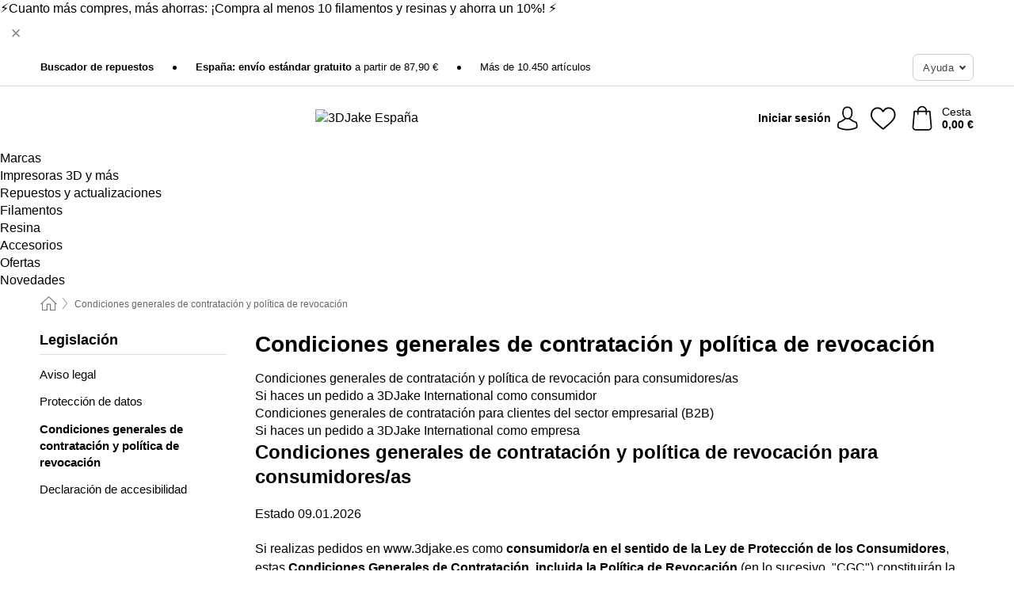

--- FILE ---
content_type: text/html; charset=UTF-8
request_url: https://www.3djake.es/info/agb
body_size: 40359
content:
 <!DOCTYPE html> <html class="no-js" lang="es">                          <head> <script>
        window.shopCode = "print3d_es";
        window.serverLanguage = "es";
        window.ajaxPrefix = "/ajax/";
        window.urlPrefix = "";
    </script> <link rel="preconnect" href="//3d.nice-cdn.com">   <link rel="preload" as="font" href="https://3d.nice-cdn.com/library/fonts/poppins/poppins-v9-latin-ext_latin-regular_2.woff2" type="font/woff2" crossorigin> <link rel="preload" as="font" href="https://3d.nice-cdn.com/library/fonts/poppins/poppins-v9-latin-ext_latin-700_2.woff2" type="font/woff2" crossorigin> <link rel="preload" as="font" href="https://3d.nice-cdn.com/library/fonts/poppins/poppins-v12-latin-ext_latin-600_2.woff2" type="font/woff2" crossorigin>    <style>.container,.container--nospace{max-width:75.625rem}.container,.container--fluid,.container--nospace{display:flex;flex-direction:row;flex-wrap:wrap;margin:0 auto;width:100%}html{box-sizing:border-box;color:#222;font-size:1em;line-height:1.4;min-height:100%;-webkit-text-size-adjust:100%;--sl-scroll-lock-gutter:auto!important}::-moz-selection{background:#b3d4fc;text-shadow:none}::selection{background:#b3d4fc;text-shadow:none}audio,canvas,iframe,img,svg,video{vertical-align:middle}fieldset{border:0;margin:0;padding:0}textarea{-webkit-appearance:none;font-family:inherit;resize:vertical}.hidden{display:none!important;visibility:hidden}.visuallyhidden{border:0;clip:rect(0 0 0 0);height:1px;margin:-1px;overflow:hidden;padding:0;position:absolute;width:1px}.visuallyhidden.focusable:active,.visuallyhidden.focusable:focus{clip:auto;height:auto;margin:0;overflow:visible;position:static;width:auto}.invisible{visibility:hidden}.clearfix:after{clear:both;content:"";display:table}abbr,address,article,aside,audio,b,blockquote,body,body div,caption,cite,code,dd,del,details,dfn,dl,dt,em,fieldset,figure,footer,form,h1,h2,h3,h4,h5,h6,header,html,i,iframe,img,ins,kbd,label,legend,li,mark,menu,nav,object,ol,p,pre,q,samp,section,small,span,strong,sub,summary,sup,table,tbody,td,tfoot,th,thead,time,tr,ul,var,video{background:transparent;border:0;font-size:100%;font-weight:inherit;margin:0;padding:0;vertical-align:baseline}article,aside,details,figure,footer,header,nav,section,summary{display:block}*,:after,:before{box-sizing:border-box}embed,img,object{max-width:100%}ul{list-style:none}input[type=number]::-webkit-inner-spin-button,input[type=number]::-webkit-outer-spin-button{-webkit-appearance:none;margin:0}input[type=number]{-moz-appearance:textfield}sub,sup{font-size:75%;line-height:0;position:relative;vertical-align:baseline}sup{top:-.5em}sub{bottom:-.25em}input{line-height:normal}select{background:#fff;height:2.5rem}button{cursor:pointer;margin:0}.link{text-decoration:underline}.force-lazy{transform:translateY(6250rem)}.headline{font-size:1.75rem}.note{font-size:90%}.f-radio__button{align-items:center;border:.125rem solid #bebebe;border-radius:.625rem;color:#bebebe;cursor:pointer;display:flex;flex-grow:1;justify-content:center;margin:0 auto;padding:.9375rem .625rem}.f-radio:checked+.f-radio__button{background:#fff;border:.125rem solid #00838a;box-shadow:0 0 0 1px #00838a;color:#000}.h-search__field.f-field--clearable{padding-right:1.875rem}.f-field--clearable__btn{background:transparent;border:none;bottom:0;height:2.75rem;opacity:0;padding:0;position:absolute;right:.5625rem;top:0;transition:opacity .1s ease-out;visibility:hidden;width:2.25rem}.f-field--clearable__btn:focus{outline:none}.f-field--clearable__btn:hover{opacity:1}.f-filledin~.f-field--clearable__btn{opacity:.6;visibility:visible}.f-field--clearable--btn-spacing{right:2.75rem}body{font-family:Poppins,Helvetica Neue,helvetica,arial,sans-serif,Apple Color Emoji,Segoe UI Emoji,Segoe UI Symbol;font-weight:400;overflow-x:hidden;width:100%;-webkit-font-smoothing:antialiased}a,body{color:#000}a{text-decoration:none}a:hover{color:#00838a}a:active,a:hover{outline:0}input,select{font-family:Poppins,Helvetica Neue,helvetica,arial,sans-serif,Apple Color Emoji,Segoe UI Emoji,Segoe UI Symbol;font-size:.9375rem}.hr{background:#ddd;height:1px;margin:1.5em 0;overflow:hidden}.link>a:after{content:" ›"}.small{font-size:.85rem;line-height:1.3}.smaller{font-size:.75rem;line-height:1.3}strong{font-weight:700}h1,h2,h3,h4,h5,h6{font-family:Poppins,Helvetica Neue,helvetica,arial,sans-serif,Apple Color Emoji,Segoe UI Emoji,Segoe UI Symbol;font-weight:700;line-height:1.3}img{height:auto}.text-right{text-align:right}.text-center{text-align:center}.select-styled{display:inline-block;margin-right:.3125rem;position:relative}.select-styled select{-webkit-appearance:none;-moz-appearance:none;background:url(//3d.nice-cdn.com/library/images/frontend/icons/selectbox-arrow.svg) 100% no-repeat #fff;background-size:2.1875rem 1.875rem;border:1px solid #bbb;border-radius:0;color:#333;cursor:pointer;display:inline-block;font-size:1rem;min-height:2.5rem;padding:0 2.5rem 0 .625rem;width:100%}.select-styled select:hover{border:1px solid #333}.select-styled select:focus{border:1px solid #00838a;box-shadow:0 0 0 .1875rem #e8e8e8;outline:none}.select-styled select:-moz-focusring{color:transparent;text-shadow:0 0 0 #333}.select-styled select::-ms-expand{display:none}.select-styled:hover select:after{display:none}.section__title{font-size:.9rem;font-weight:400;letter-spacing:.1em;margin-bottom:2rem;margin-left:.5rem;margin-right:.5rem;overflow:hidden;text-align:center;text-transform:uppercase;width:calc(100% - 1rem)}.section__title:after,.section__title:before{background-color:#ccc;content:"";display:inline-block;height:1px;margin-bottom:.3rem;position:relative;width:50%}.section__title:before{margin-left:-50%;right:1rem}.section__title:after{left:1rem;margin-right:-50%}.featured-products>.section__title,.subcategory-index-wrap>.section__title{font-size:1rem;font-weight:700;letter-spacing:.015rem;margin-bottom:1.5rem;text-align:left;text-transform:none}.subcategory-index-wrap>.section__title{margin-bottom:1rem}.featured-products>.section__title:after,.featured-products>.section__title:before,.subcategory-index-wrap>.section__title:after,.subcategory-index-wrap>.section__title:before{display:none}.featured-products.boughttogether>.section__title{font-size:1.1rem;margin-left:0;margin-right:0}.section__title--multiline{border-top:1px solid #ccc;margin-bottom:1em;margin-left:.5rem;margin-right:.5rem;text-align:center;width:calc(100% - 1rem)}.section__title--multiline a{background:#fff;display:inline-block;font-size:1.4rem;font-style:normal;font-weight:400;letter-spacing:.125rem;margin:auto;padding:0 1em;position:relative;text-transform:uppercase;top:-.7em}.section__title--multiline .note{color:#666;display:block;font-size:.6em;letter-spacing:0;margin-top:.1em;text-align:center;text-transform:none}.content h1,.login__headline{font-size:1.625rem;font-weight:700;line-height:1.25}.content h2.subtitle{line-height:1.5}.popup .content h1{font-size:1.625rem;line-height:1.25;overflow:hidden;padding-right:3.4375rem;text-overflow:ellipsis}.content>h1{margin-bottom:1rem}h2{font-size:1.375rem;line-height:1.4}.error__title{font-size:1.1875rem}.is-hidden{display:none!important}.svgsprite{display:inline-block;fill:currentcolor}.rotate180{transform:rotate(180deg)}.startpage .main--fullsize{margin:0;max-width:none;padding-top:0}.main-bg{background:#fff;width:100%}.main,.main--fullsize{font-size:.9em;margin:0 auto;max-width:75.625rem;padding:.5rem 0 2.5rem}.main.checkout{margin:0 auto}.category .main,.cms .main,.customer .main,.search .main{display:flex;flex-direction:row;flex-wrap:wrap;font-size:.9em;margin:0 auto;max-width:75.625rem;width:100%}.sidebar-wrap{padding-bottom:1rem;padding-top:1rem;width:100%}.category .sidebar-wrap,.search .sidebar-wrap{order:-1}.content{font-size:1rem;margin:0 auto 1.2em;padding:0 1rem;position:relative;width:100%}.content--list-page{margin:0 auto 2rem;position:relative;width:100%}.content--fullsize{margin:0 auto;position:relative;width:100%}.content--fullsize.error{padding-left:.5rem;padding-right:.5rem;width:100%}.content--fullsize.wishlist{max-width:52.5rem;padding-left:1.25rem;padding-right:1.25rem}.flexPair{display:flex;flex-wrap:wrap;margin:0 -.5rem}.flexPair--small{margin:0 -.25rem}.flexPair__item,.flexPair__item--async{display:flex;flex-grow:1;margin-bottom:.5rem;min-width:50%;padding:0 .5rem}.flexPair__item--async{min-width:0}.flexPair__item--small{padding:0 .25rem}.btn,.button{align-items:center;background-color:#fff;border:1px solid #444;border-radius:.4375rem;color:#444;display:inline-flex;flex-wrap:wrap;font-family:Poppins,Helvetica Neue,helvetica,arial,sans-serif,Apple Color Emoji,Segoe UI Emoji,Segoe UI Symbol;font-size:1.0625rem;font-weight:400;hyphenate-character:unset;hyphens:none;justify-content:center;letter-spacing:.025em;line-height:1.2;min-height:3rem;padding:.3125rem 1.125rem;position:relative;text-align:center;text-decoration:none;text-transform:none;transition-duration:.15s;transition-property:background,border-color,box-shadow,color;transition-timing-function:ease-in-out;vertical-align:middle}.btn:hover,.button:hover{background-color:#f8f8f8;border:1px solid #000;box-shadow:0 0 0 1px #000;color:#000}.btn:focus,.button:focus{box-shadow:0 0 0 1px #444,0 0 0 .1875rem #fff,0 0 0 .3125rem #aaa;outline:none}.btn--primary,.btn--primary[disabled]:hover,.btn-primary,.btn-primary[disabled]:hover,.button.primary,.button.primary[disabled]:hover{background-color:#00838a;border:0;color:#fff;font-weight:700}.btn--primary:not([disabled]):hover,.btn-primary:not([disabled]):hover,.button.primary:not([disabled]):hover{background-color:#00767c;border:0;box-shadow:none;color:#fff}.btn--primary:focus,.btn-primary:focus,.button.primary:focus{box-shadow:0 0 0 .125rem #fff,0 0 0 .25rem #00838a;outline:none}.btn--secondary,.btn-secondary{background-color:#00838a;border:0;color:#fff;font-weight:700}.btn--secondary:not([disabled]):hover,.btn-secondary:not([disabled]):hover{background-color:#00767c;border:0;box-shadow:none;color:#fff}.btn--secondary:focus,.btn-secondary:focus,.button.secondary:focus{box-shadow:0 0 0 .125rem #fff,0 0 0 .25rem #00838a;outline:none}.btn[disabled],.button[disabled]{box-shadow:none;cursor:not-allowed;opacity:.5}.btn--arrow,.btn--next{font-size:1.125rem;justify-content:flex-start;padding-left:1rem;padding-right:4rem}.btn--arrow:after,.btn--next:after{background-size:1.5625rem .625rem;bottom:0;content:"";display:block;height:.625rem;margin:auto;position:absolute;right:1.5rem;top:0;transform:translateZ(0);transition:all .2s ease-in-out;width:1.5625rem}.btn--arrow:after,.btn--arrow:hover:after,.btn--next:after,.btn--next:hover:after{background-image:url("data:image/svg+xml;charset=utf-8,%3Csvg xmlns='http://www.w3.org/2000/svg' viewBox='0 0 25 10'%3E%3Cpath fill='%23fff' d='M24.797 4.522 20.37.198a.704.704 0 0 0-.979 0 .664.664 0 0 0 0 .955l3.248 3.171H.692A.684.684 0 0 0 0 5c0 .373.31.676.692.676h21.946l-3.247 3.17a.664.664 0 0 0 0 .956.7.7 0 0 0 .489.198.7.7 0 0 0 .49-.198l4.427-4.324a.664.664 0 0 0 0-.956'/%3E%3C/svg%3E")}.btn--arrow:hover:after,.btn--next:hover:after{transform:translate3d(.375rem,0,0)}.btn--animatedAddToCart{background:#00838a;border-color:#00838a;color:#fff;overflow:hidden;padding:0;width:100%}.btn--animatedAddToCart:hover{background:#00767c;border-color:#00767c;box-shadow:none;color:#fff}.btn--animatedAddToCart .t{transform:translateZ(0);transition:transform,.3s;width:100%}.added.btn--animatedAddToCart .t{transform:translate3d(-100%,0,0);transition-duration:0s;transition-property:transform}.btn--animatedAddToCart svg{bottom:0;left:0;margin:auto;opacity:0;position:absolute;right:0;top:0;transform:rotate(-5deg);transition:all .6s;width:1.25rem}.added.btn--animatedAddToCart svg{opacity:1}.checkmarkstroke{fill:none;stroke-width:0}.added .checkmarkstroke{fill:none;stroke:#fff;stroke-width:40;stroke-linecap:round;stroke-linejoin:round;stroke-miterlimit:10;stroke-dashoffset:320;animation:dash .3s ease-out forwards}@keyframes dash{0%{stroke-dashoffset:320}to{stroke-dashoffset:0}}.bundle__total .add-to-basket,.checkout-btn,.qty-wrap>.add-to-basket{font-size:1rem}.add-to-basket svg,.add-to-basket:hover svg{fill:#fff;transition-duration:.15s;transition-property:fill;transition-timing-function:ease-in-out}.submit>.btn-default{font-size:.9375rem;font-weight:400}.with-arrow{justify-content:flex-start;padding:.5rem 1.5rem .5rem 1rem}.with-arrow:after{border-color:#444;border-style:solid;border-width:.125rem .125rem 0 0;bottom:0;content:"";display:block;height:.5625rem;margin:auto;position:absolute;right:1rem;top:0;transform:rotate(45deg);transition-duration:.15s;transition-property:background,border-color,box-shadow,color;transition-timing-function:ease-in-out;width:.5625rem}.with-arrow:hover:after{border-color:#000}.btn--primary.with-arrow:after,.btn-primary.with-arrow:after{border-color:#fff;transition-duration:.15s;transition-property:background,border-color,box-shadow,color;transition-timing-function:ease-in-out}.btn--primary.with-arrow:hover:after,.btn--secondary.with-arrow:after,.btn--secondary.with-arrow:hover:after,.btn-primary.with-arrow:hover:after,.btn-secondary.with-arrow:after,.btn-secondary.with-arrow:hover:after{border-color:#fff}.qty-wrap .add-to-basket{padding-left:.5rem;padding-right:.5rem}.product-buy-box .add-to-basket.full{width:100%}.add-to-basket .se2ff5f3b25edd90d5f55efc00c718b98{margin-right:.125rem;position:relative;fill:#fff;color:#fff;height:1rem;top:-1px}.btn-group-secondary{display:flex}.btn-group-secondary a,.btn-group-secondary button{background-color:#fff;border:1px solid #00838a;border-right:none;color:#00838a;padding:.625rem 1rem}.btn-group-secondary a.active,.btn-group-secondary a:hover,.btn-group-secondary button.active,.btn-group-secondary button:hover{background-color:#00838a;color:#fff}.btn-group-secondary a:first-of-type,.btn-group-secondary button:first-of-type{border-bottom-left-radius:0;border-top-left-radius:0}.btn-group-secondary a:last-of-type,.btn-group-secondary button:last-of-type{border-bottom-right-radius:0;border-right:1px solid #00838a;border-top-right-radius:0}.btn--full{width:100%!important}.btn--wide{min-width:100%}.btn--small,.btn-small{font-size:.9375rem;min-height:2.5rem}.btn--tiny{font-size:.875rem;min-height:2.25rem}.btn--edit{background-color:#eee;border-color:#eee;border-radius:.4375rem;border-radius:7px;color:#505050;font-size:.8125rem;font-size:13px;line-height:1.2;min-height:2.0625rem;min-height:33px;padding:2px 16px}.btn--edit:hover{background-color:#dcdcdc;border-color:#dcdcdc;box-shadow:none;color:#505050}.btn--dropdown{padding:.25rem 1.5rem .25rem .75rem;position:relative}.btn--dropdown:after{border-bottom:.125rem solid #333;border-right:.125rem solid #333;bottom:0;content:"";height:.375rem;margin:auto;position:absolute;right:.625rem;top:-.1875rem;transform:rotate(45deg);width:.375rem}.btn--close{-webkit-appearance:none;-moz-appearance:none;appearance:none;background:transparent;border:0;border-radius:50%;cursor:pointer;display:block;height:2.5rem;outline:none;overflow:hidden;position:relative;width:2.5rem}.btn--close:before{background:hsla(0,0%,100%,.35);border:0;border-radius:50%;bottom:0;content:"";left:0;opacity:0;position:absolute;right:0;top:0;transform:scale(0);transition:opacity .2s ease-out,transform .2s ease-out}.btn--close:hover:before{opacity:1;transform:scale(1)}.btn--close:after{align-items:center;bottom:0;color:#888;content:"✕";display:flex;font-size:1.0625rem;justify-content:center;left:0;margin:auto;position:absolute;right:0;top:0;z-index:2}.btn--close:hover:after{color:#999}.dropdown{height:0;opacity:0;overflow:hidden;position:absolute;transition:opacity .15s ease-in-out;visibility:hidden;z-index:1800}.header{position:relative}.h-content{align-items:stretch;display:flex;flex-wrap:wrap;justify-content:space-between;margin:auto;max-width:75.625rem;padding:0 0 .5rem}.h-serviceBar{display:none}.h-usps{flex:1 1 auto;flex-wrap:wrap;font-size:.75rem;height:2.0625rem;justify-content:flex-start;overflow:hidden}.h-usps,.h-usps__item{align-items:center;display:flex;padding:0 .5rem}.h-usps__item{height:100%;margin-right:.5rem;position:relative;white-space:nowrap}.h-usps__item:not(:first-child):before{background:#000;border-radius:50%;content:"";height:.3125rem;margin-right:1.5rem;position:relative;width:.3125rem}.h-usps__link,.h-usps__title{color:#000;text-decoration:none}.h-usps__link:hover{color:#000;text-decoration:underline}.h-services{align-items:center;display:flex;flex:0 0 auto;justify-content:flex-end;padding:0 .5rem}.h-service{flex-shrink:0;padding:0 .5rem}.h-service__btn{border:1px solid #ccc;box-shadow:none;font-family:Poppins,Helvetica Neue,helvetica,arial,sans-serif,Apple Color Emoji,Segoe UI Emoji,Segoe UI Symbol;font-size:.8125rem;min-height:2.125rem}.h-service__btn:focus,.h-service__btn:hover{background:#f4f4f4;border:1px solid #bbb;box-shadow:none}.h-hotline{font-size:.6875rem;line-height:1.2;margin-left:.5rem;padding-left:1.25rem;position:relative}.h-hotline__image{left:0;margin-top:-.375rem;position:absolute;top:50%}.h-hotline__imagePath{fill:#333}.h-hotline__label--inline{font-size:.8125rem;line-height:1.4}.h-hotline__link{color:#000;display:block;font-size:.8125rem;font-weight:700;text-decoration:none;white-space:nowrap}.h-hotline__link:hover{color:#000}.h-hotline__link--inline{display:inline;line-height:1.125rem}.h-hotline__times{color:rgba(0,0,0,.8);font-size:.6875rem}.h-shoppingWorld{display:none}.h-shoppingWorld__icon{height:1.5rem;width:auto}.h-logo{align-items:center;display:flex;flex:0 0 auto;margin-left:0;order:1;padding:.5rem 0 .5rem .75rem;position:relative}.h-logo__image{display:block;height:auto;margin:auto;width:7.5rem}.h-tools{align-items:center;display:flex;flex:0 1 auto;line-height:1.2;order:2}.h-tools__item{height:100%}.h-tools__item--account{position:static}.h-tools__link{align-items:center;color:#000;display:flex;font-size:.75rem;height:100%;justify-content:center;min-height:3rem;min-width:2.625rem;padding:0 .25rem;position:relative;text-decoration:none;white-space:nowrap}.h-tools__item:last-child .h-tools__link{min-width:3.25rem;padding:0 .75rem 0 0}.h-tools__link:hover{color:#000}.h-tools__link:hover .h-tools__icon{transform:scale(1.1)}.h-tools__icon__wrap{position:relative}.h-tools__icon{display:block;transition:transform .1s ease-out}.h-tools__icon--account{height:1.9375rem;width:1.625rem}.h-tools__icon--wishlist{height:1.8125rem;width:2rem}.h-tools__icon--minicart{height:2rem;width:1.625rem}.h-tools__iconPath,a:hover .h-tools__iconPath{fill:#000}.h-tools__icon__cartQuantity{align-items:center;background:#00838a;border:.125rem solid #fff;border-radius:1rem;bottom:.9375rem;color:#fff;display:flex;font-family:Arial,sans-serif;font-size:.75rem;height:1.5rem;justify-content:center;min-width:1.5rem;padding:0 .2rem;position:absolute;right:-.625rem;text-align:center;width:auto}.h-tools__text{display:block;max-width:5rem;overflow:hidden;text-overflow:ellipsis;vertical-align:middle;white-space:nowrap}.h-tools__text--account,.h-tools__text--minicart{display:none}.h-tools__text b{display:block;font-weight:700;overflow:hidden;text-overflow:ellipsis;white-space:nowrap}.breadcrumbs{align-items:center;background:transparent;display:flex;font-size:.75rem;margin:0 auto;max-width:75.625rem;overflow:hidden;padding:.5rem 1rem;width:100%}.breadcrumbs li{display:none;line-height:1.4rem;overflow:hidden;text-overflow:ellipsis;white-space:nowrap}.breadcrumbs>.back__to__home,.breadcrumbs>li:nth-of-type(2){display:inline-block;flex:0 0 auto}.breadcrumbs>li:last-of-type,.category .breadcrumbs>li:nth-last-of-type(2):not(:first-of-type),.product .breadcrumbs>li:nth-last-of-type(2):not(:first-of-type){display:inline-block;flex:1 1 auto}.category .breadcrumbs>li:last-of-type:not(:nth-of-type(2)),.product .breadcrumbs>li:last-of-type:not(:nth-of-type(2)){display:none}.breadcrumbs>li:nth-of-type(n+2):before{background-image:url("[data-uri]");background-repeat:no-repeat;background-size:.375rem .875rem;content:" ";display:inline-block;height:1.125rem;line-height:1;margin:0 .4375rem;opacity:.5;position:relative;vertical-align:middle;width:.5rem}.breadcrumbs a{color:#666}.breadcrumbs a:hover{color:#333;text-decoration:underline}.breadcrumbs .back__to__home a{background-image:url("[data-uri]");background-repeat:no-repeat;background-size:1.3125rem 1.125rem;display:block;height:1.25rem;opacity:.6;text-indent:-624.9375rem;width:1.3125rem}.breadcrumbs .back__to__home a:hover{opacity:.8}.sidebar{background:none;border-bottom:1px solid #ccc;padding:0}.sidebar-title{background:#f2f2f2;border-top:1px solid #ccc;color:#000;display:block;font-size:1.125rem;font-weight:700;margin:0;padding:.75rem 1.5625rem .75rem .9375rem;position:relative}.mobile-below .sidebar-title{border:1px solid #ddd}.expandable .sidebar-title{cursor:pointer}.expandable .sidebar-title:after{border-bottom:1px solid #333;border-right:1px solid #333;content:"";display:block;height:.5rem;position:absolute;right:.9375rem;top:1rem;transform:rotate(45deg);width:.5rem}.expanded .sidebar-title{border-bottom:1px solid #ccc}.expandable.expanded .sidebar-title:after{top:1.25rem;transform:rotate(-135deg)}.sidebar-list{padding:.625rem .9375rem}.sidebar-list.categories{margin:.5em 0 1.5em}.sidebar-list li{color:#000;cursor:pointer;display:block;font-size:1rem;font-weight:400;line-height:1.4;list-style-type:none;padding-bottom:.7em;padding-top:.7em;position:relative;vertical-align:middle}.sidebar-list a{display:block}.sidebar-list li[data-filter]:hover,.sidebar-list>li a:hover{background:transparent;color:#000;text-decoration:underline}.nr{color:#666;font-size:.8125rem;font-weight:400}.sidebar-list>li li>a{padding-left:1em}.sidebar-list>li li li>a{padding-left:2em}.sidebar-list>li li li li>a{padding-left:3em}.sidebar-list .active>a{color:#000;font-weight:700}.brandSearchWrapper{height:4rem;margin:0 0 1rem;padding:0 1rem 1rem}.alphabeticIndex{margin-bottom:1.5rem;padding:0 1rem;position:relative}.cms .alphabeticIndex{padding:0}.alphabeticIndex:after{background-image:linear-gradient(90deg,hsla(0,0%,100%,0),#fff);bottom:0;content:"";display:block;pointer-events:none;position:absolute;right:0;top:0;width:2rem}.alphabeticIndex__list{background:#fff;display:flex;gap:.5rem;justify-content:flex-start;overflow-x:scroll;padding-bottom:.75rem;position:relative;overflow-scrolling:touch;-ms-overflow-style:-ms-autohiding-scrollbar;scrollbar-width:auto}.alphabeticIndex__item{font-size:1.1em;font-weight:700;text-align:center;width:2.25rem}.alphabeticIndex__item--linebreak{display:none}.alphabeticIndex__link{background:#f3f3f3;border-radius:.3125rem;color:#000;display:block;height:2.25rem;line-height:2.25rem;transition:all .1s ease-in-out;width:2.25rem}.alphabeticIndex__link:hover{background-color:#00838a;border:none;box-shadow:none;color:#fff;transition:all .1s ease-in-out}.alphabetic-wrapper{padding-left:.5rem;padding-right:.5rem;padding-top:2.5rem;width:100%}.alphabetic-wrapper:first-of-type{padding-top:0}.alphabetic-index-char{color:#00838a;font-size:2em;font-weight:700;line-height:1;margin-bottom:.4em}.alphabetic-index-list{-moz-column-count:1;column-count:1;-moz-column-gap:0;column-gap:0;counter-reset:section;list-style-type:none}.alphabetic-index-list>li{margin-bottom:.2em;overflow:hidden;position:relative;text-overflow:ellipsis;white-space:nowrap}.alphabetic-index-list>li>a{color:#000;display:inline-block;font-size:1rem;line-height:1.2;padding:.3rem 0}.alphabetic-index-list>li>a:hover{color:#000;text-decoration:underline}.social-sharing{font-size:.9em;line-height:1;margin:2em 0 0;text-align:left}.product-page-summary .social-sharing{text-align:left}.social-sharing>p,.social-sharing>ul{display:inline-block;vertical-align:middle}.social-sharing>ul>li{display:inline-block;margin:0 .5em 0 .3em}.social-sharing>ul>li>a{display:block;width:2.125rem}.social-sharing>ul>li>a:focus,.social-sharing>ul>li>a:hover{opacity:.9}.social-sharing img{height:2.125rem;width:2.125rem}#share-wa{display:none}.skip-links{list-style:none;margin:0;padding:0}.skip-links a{background-color:#000;color:#fff;font-weight:700;padding:.5rem;position:absolute;text-decoration:none;top:-3em}.skip-links a:focus{top:0;z-index:1000000000}.table__scrollable table,.table__wrap{display:block;overflow-x:auto;width:100%}.table__scrollable table{overflow-y:hidden}.table{border-collapse:collapse;margin-bottom:1rem;width:auto}.table.full{width:100%}.table.outerborder{border:1px solid #ccc}.table.striped tbody tr:nth-of-type(odd){background-color:rgba(0,0,0,.05)}.table td,.table th{padding:.75rem;vertical-align:top}.table th,.table.bordered tr{border-bottom:1px solid #ccc}.cms-nav .sidebar-title{cursor:auto}.cms-content{margin-bottom:1.2em}.cms-content h1{font-size:1.625rem;font-weight:700;line-height:1.25}.cms-content h2,.cms-content h3{font-weight:700;margin:1.25em 0 0}.cms-content h2{font-size:1.5rem;line-height:1.25}.cms-content h3{font-size:1.375rem;line-height:1.3}.cms-content p,.help-section p{font-size:1rem;line-height:1.5;margin-top:1.25em}.cms-content a,.help-section a{color:#00838a;text-decoration:underline;word-wrap:break-word}.cms-content a:hover,.help-section a:hover{color:#00838a;text-decoration:none}.cms-content ol,.cms-content ul{font-size:1rem;line-height:1.5;margin:1.25em 0 0}.cms-content ol>li{list-style-type:decimal;margin:.375em 0 0 2em}.cms-content ul>li{list-style-type:disc;margin:.375em 0 0 1.5em}.cms-content .btn,.cms-content .button{color:#444;text-decoration:none}.cms-content .btn:hover,.cms-content .button:hover{color:#000;text-decoration:none}.cms-content .btn--primary,.cms-content .btn--primary:hover,.cms-content .btn-primary,.cms-content .btn-primary:hover{color:#fff}.cms-addons{margin-top:1.5em}.product-page .cms-addons{padding:0 1rem}img.right-aligned{float:right;margin:0 0 1em 1em}img.left-aligned{float:left;margin:0 1em 1em 0}.help-center-head{background:#f2f2f2;border-radius:.75rem;margin-top:1rem}.country-select-wrapper{display:block;vertical-align:middle}.country-select-label{display:block;margin-bottom:.25rem}.country-select-wrapper .btn,.country-select-wrapper .select-styled{margin-bottom:.25rem;width:100%}.country-select-wrapper select{font-size:1rem}.help-center-countryselect{vertical-align:middle;width:auto}.help-center-countryselect>select{height:2.375rem;line-height:2.375rem}.help-center-head>.popular-topics{padding:1.2em 1rem}.popular-topics li{font-weight:700;line-height:1.4;margin:.5em 0 0 1.5em}.help-center-head>.contactInformation{border-top:.8em solid #fff;display:block;padding:1.2em 1rem}.help-center-head>.contactInformation a{color:#00838a;text-decoration:underline}.help-center-head>.contactInformation a:hover{text-decoration:none}.help-center-head h2{font-size:1.125rem;line-height:1.4;margin:0 0 1rem}.help-center-head p{margin-top:1rem}.help-topics-col{border-bottom:1px solid #ddd;margin-bottom:1.25rem;padding:0 0 1.25rem}.help-topics-col>h3{font-size:1.25rem;line-height:1.3}.help-topics-list{font-size:1rem;margin-top:1em}.help-topics-list>li{margin-bottom:.3rem}.help-topics-list>li>a{color:#000;display:block;position:relative;text-decoration:underline}.help-topics-list>li>a:hover{color:#00838a;text-decoration:none}.help-answers>article{border-top:1px solid #ddd;margin-bottom:2.5rem;padding-top:1.5rem}.help-answers>article:first-child{border-top:0;padding-top:1rem}.help-answers h3{font-size:1.375rem;line-height:1.3}.help-section h4{font-size:1.25rem;line-height:1.35;margin:1.5rem 0 0}table td.delCostImage,table td.delCostsCountry{padding:1rem .625rem;vertical-align:middle}.delCostImage img,.delCostsCountry img{display:block;margin:auto;max-height:2.5rem;max-width:5.3125rem}.fancybox-overlay{display:none;left:0;overflow:hidden;position:absolute;top:0;z-index:8010}.fancybox-overlay-fixed{bottom:0;position:fixed;right:0}.grid-view{display:flex;flex-flow:row wrap;padding:0 .25rem}.product-v2{display:flex;flex-direction:column;font-size:.8125rem;height:auto;margin-bottom:3rem;padding-left:.5rem;padding-right:.5rem;position:relative;width:50%}.product-v2:after{clear:both;content:"";display:table}.product__imagewrap{align-items:center;display:flex;justify-content:center;margin-bottom:1.5625rem;position:relative}.product__image{aspect-ratio:1/1;display:block;margin:auto;max-height:100%;max-width:100%;-o-object-fit:contain;object-fit:contain}.product__contentwrap{display:flex;flex-direction:column;flex-grow:1;position:relative}.spareparts .product__contentwrap{flex-grow:0}.product__title{flex-grow:1;font-size:.875rem;font-weight:400;line-height:1.3;min-height:4rem}.content--list-page .product__title{hyphenate-character:auto;hyphens:auto}.product__subtitle{display:-webkit-box;-webkit-box-orient:vertical;-webkit-line-clamp:2;color:#666;font-size:100%;line-height:1.4;margin:0;overflow:hidden}.product__title h3,.product__title h4,.product__title h5{font-size:inherit;font-weight:400;margin-bottom:0}.product__brand{display:block}.product__articlenumber{color:#666;font-size:.7rem;line-height:1.5}.product__content{color:#666;display:block;font-size:.8125rem;margin-top:.15rem}.product__content--withArrow:before{background:url(//3d.nice-cdn.com/library/images/frontend/arrows/icon-arrow.svg);background-repeat:no-repeat;content:"";display:inline-block;height:.5rem;margin-right:.1875rem;width:1rem}.productVariants{align-items:baseline;display:flex;flex-direction:row}.product__features{margin-top:1rem;min-height:4.2rem}.product__features--list{color:#666;font-size:.8125rem;list-style:disc inside}.product__features--list li{line-height:1.6;list-style-type:square;margin-top:.1rem;overflow:hidden;text-overflow:ellipsis;white-space:nowrap}.product__footer{margin-top:1rem}.product__footer .price{font-size:.9375rem}.product__footer>.stockstate{font-size:.8125rem;font-weight:700}.product__footer>.stockstate--text{font-size:.9em}.product-v2 .starswrap{margin-bottom:.5rem;min-height:1.4375rem}.product-v2 .rating-count{font-size:.6875rem;overflow:hidden;text-overflow:ellipsis;white-space:nowrap}.product-v2 .pr__labels{left:.5rem;position:absolute;top:0}.pr__badges{left:.625rem;position:absolute;top:2.1875rem}.pr__badges li{display:block;margin-bottom:.625rem}.pr__badges img{display:block;width:2.8125rem}.add-to-cart-form{width:100%}.stars{align-items:center;direction:ltr;display:flex;unicode-bidi:bidi-override}.stars i{color:#f60;display:inline-block;font-family:Segoe UI Symbol,Arial,sans-serif;font-size:1.0625rem;font-style:normal;margin-right:.05em;position:relative}.stars--small i{font-size:.875rem}.stars.large i{font-size:1.375rem}.stars.large span{line-height:1.375rem;vertical-align:middle}.stars .full:after{color:#f60;content:"★";left:0;position:absolute;top:0}.stars i:before{content:"☆"}.stars .half:after{color:#f60;content:"★";left:0;overflow:hidden;position:absolute;top:0;width:48%}.rating-count{color:#666;font-size:.75rem;height:.75rem;margin-left:.2em;vertical-align:middle}.select__list{height:0;opacity:0;position:absolute;visibility:hidden}.orderChangeRequest{margin:0 auto;max-width:40rem;padding:.9375rem}.orderChangeRequest__fancyWrap{bottom:0;top:auto!important}.orderChangeRequest__fancyWrap .fancybox-skin{border-bottom-left-radius:0;border-bottom-right-radius:0}.orderChangeRequest__headline{font-size:1.6875rem;letter-spacing:.68px;margin-bottom:2.1875rem;padding-top:.625rem;text-align:center}.orderChangeRequest__options{display:none}.orderChangeRequest__text{font-size:1rem;letter-spacing:.42px;margin-bottom:1.875rem}.orderChangeRequest__btns{display:flex;flex-direction:column-reverse;justify-content:center}.orderChangeRequest__cancelBtn{margin:.625rem 0}.orderChangeRequest__row{display:flex;flex-wrap:wrap;font-size:.9375rem;justify-content:space-between}.orderChangeRequest__orderNum{font-size:1rem;font-weight:500;margin-bottom:.4375rem;padding-right:.25rem}.orderChangeRequest__orderNum.highlight>span{background:#ffdc8c;border-radius:.4375rem}.orderChangeRequest__date{font-size:1rem;font-weight:500;margin-bottom:.625rem}.orderChangeRequest__items{margin-bottom:2.5rem}.orderChangeRequest__items,.orderChangeRequest__price{font-size:1rem;font-weight:500}.orderChangeRequest__divider{border-top:1px solid #ddd;padding-top:.625rem}.orderChangeRequest__flexPair{margin-bottom:1.875rem}.orderChangeRequest__radioBtns{display:block;padding:0}.orderChangeRequest__serviceText{display:none}.orderChangeRequest__flexPairService{display:block}.orderChangeRequest__img{display:block;margin:0 auto 3.125rem}.orderChangeRequest__arrow{display:block;margin:0 auto 1.875rem}.orderChangeRequest__openChat{display:flex;justify-content:center}.orderChangeRequest__openChatBtn{margin-bottom:1.875rem}.orderChangeRequest__closeBtn{display:block;margin:0 auto;width:50%}.orderChangeRequest__phoneText{margin-bottom:1.875rem;text-align:center}.orderChangeRequest__phoneNum{align-items:center;color:#158a86;display:flex;font-size:1.75rem;font-weight:500;justify-content:center;margin-bottom:1.875rem}.orderChangeRequest__phone{margin-right:.9375rem}.orderChangeRequest__radioBtnsHeadline{font-size:1.5rem;letter-spacing:1px;margin-bottom:1.25rem;padding-top:1.25rem}.orderChangeRequest__alreadyPaid{display:none}.orderChangeRequest__alreadyPaidService{color:#158a86;display:flex;margin-bottom:1.875rem;margin-top:-1.875rem}.cancelOrder{padding:1rem}.cancelOrder__fancyWrap{bottom:0;top:auto!important}.cancelOrder__fancyWrap .fancybox-skin{border-bottom-left-radius:0;border-bottom-right-radius:0}.cancelOrder__headline{font-size:1.6875rem;letter-spacing:.68px;margin-bottom:2.1875rem;padding-top:.625rem;text-align:center}.cancelOrder__section{margin-bottom:1.5rem}.cancelOrder__options{display:none}.cancelOrder__text{font-size:1.0625rem;letter-spacing:.42px;margin-bottom:1.875rem}.cancelOrder__btns{display:flex;flex-direction:column-reverse;justify-content:center}.cancelOrder__cancelBtn{margin:.625rem 0}.cancelOrder__row{display:flex;flex-wrap:wrap;font-size:.9375rem;justify-content:space-between}.cancelOrder__orderNum{font-size:1rem;font-weight:500;margin-bottom:.4375rem;padding-right:.25rem}.cancelOrder__orderNum.highlight>span{background:#ffdc8c;border-radius:.4375rem}.cancelOrder__date{font-size:1rem;font-weight:500;margin-bottom:.625rem}.cancelOrder__items{margin-bottom:2.5rem}.cancelOrder__items,.cancelOrder__price{font-size:1rem;font-weight:500}.cancelOrder__divider{border-top:1px solid #ddd;padding-top:.625rem}.cancelOrder__flexPair{flex-direction:column-reverse;margin-bottom:1.875rem}.cancelOrder__radioBtns{display:block;padding:0}.cancelOrder__serviceText{display:none}.cancelOrder__flexPairService{display:block}.cancelOrder__img{display:block;margin:0 auto 3.125rem}.cancelOrderIconFillColor{fill:#00838a}.cancelOrder__arrow{display:block;margin:0 auto 1.875rem}.cancelOrder__openChat{display:flex;justify-content:center}.cancelOrder__openChatBtn{margin-bottom:1.875rem}.cancelOrder__closeBtn{display:block;margin:0 auto;width:50%}.cancelOrder__btnWrap{display:flex;justify-content:center}.cancelOrder__phoneText{margin-bottom:1.875rem;text-align:center}.cancelOrder__phoneNum{align-items:center;color:#158a86;display:flex;font-size:1.75rem;font-weight:500;justify-content:center;margin-bottom:1.875rem}.cancelOrder__phone{margin-right:.9375rem}.cancelOrder__radioBtnsHeadline{font-size:1.5rem;letter-spacing:1px;margin-bottom:1.25rem;padding-top:1.25rem}.cancelOrder__alreadyPaid{display:none}.cancelOrder__alreadyPaidService{color:#158a86;display:flex;margin-bottom:1.875rem;margin-top:-1.875rem}.faq-head>.subtitle{font-size:.9375rem;font-weight:400}.faq-group{border-top:1px solid #ddd;margin-top:2rem}.faq-group>li{border-bottom:1px solid #ddd}.faq-group-content{display:none}.faq-group>li.active>.faq-group-content,.no-js .faq-group-content{display:block}.faq-title{cursor:pointer;font-size:1.1rem;font-size:.9375rem;letter-spacing:.125rem;letter-spacing:1px;padding:1rem 0;position:relative;text-transform:uppercase}.faq-title:after{color:#888;content:"✕";font-family:Arial,sans-serif;font-size:.9375rem;font-weight:700;position:absolute;right:.9375rem;top:1.2rem;transform:rotate(-45deg) scale(.9);transform-origin:center center;transition:transform .3s ease-out}li.active>.faq-title:after{transform:rotate(0) scale(1)}.faq-group-anchors{background:#eee;padding:.625rem}.faq-group-anchors>li{font-size:.9375rem;font-weight:700;list-style-type:decimal;margin:.2rem 0 .5rem 1.5rem}.faq-group-anchors>li>a{text-decoration:underline}.faq-group-anchors>li>a:hover{text-decoration:none}.faq-item{padding:1.5rem 0 .5rem;position:relative}.faq-item:not(:last-child){border-bottom:1px solid #ddd}.faq-item>h3{color:#000;cursor:pointer;font-family:Poppins,Helvetica Neue,helvetica,arial,sans-serif,Apple Color Emoji,Segoe UI Emoji,Segoe UI Symbol;font-size:.9375rem;font-weight:700;line-height:1.25;margin-bottom:0;padding:0;text-align:left}.faq-item ol,.faq-item ul{line-height:1.7;padding-left:1.1rem}.faq-item ol{padding-left:1.5rem}.faq-item ul{list-style:disc}.faq-item ol,.faq-item p,.faq-item ul{margin:1rem 0}@font-face{font-display:swap;font-family:Poppins;font-style:normal;font-weight:400;src:local("Poppins Regular"),local("Poppins-Regular"),url(//3d.nice-cdn.com/library/fonts/poppins/poppins-v9-latin-ext_latin-regular_2.woff2) format("woff2"),url(//3d.nice-cdn.com/library/fonts/poppins/poppins-v9-latin-ext_latin-regular.woff) format("woff"),url(//3d.nice-cdn.com/library/fonts/poppins/poppins-v9-latin-ext_latin-regular.ttf) format("truetype")}@font-face{font-display:swap;font-family:Poppins;font-style:normal;font-weight:700;src:local("Poppins Bold"),local("Poppins-Bold"),url(//3d.nice-cdn.com/library/fonts/poppins/poppins-v9-latin-ext_latin-700_2.woff2) format("woff2"),url(//3d.nice-cdn.com/library/fonts/poppins/poppins-v9-latin-ext_latin-700.woff) format("woff"),url(//3d.nice-cdn.com/library/fonts/poppins/poppins-v9-latin-ext_latin-700.ttf) format("truetype")}@font-face{font-display:swap;font-family:Poppins;font-style:normal;font-weight:600;src:local("Poppins SemiBold"),local("Poppins-SemiBold"),url(//3d.nice-cdn.com/library/fonts/poppins/poppins-v12-latin-ext_latin-600_2.woff2) format("woff2"),url(//3d.nice-cdn.com/library/fonts/poppins/poppins-v12-latin-ext_latin-600.woff) format("woff"),url(//3d.nice-cdn.com/library/fonts/poppins/poppins-v12-latin-ext_latin-600.ttf) format("truetype")}.main.home{padding-top:0}@media (min-width:22.5rem){.h-logo__image{width:7.5rem}.h-tools__link{min-width:3rem}.h-tools__item:last-child .h-tools__link{padding:0 1rem 0 0}.h-tools__text{max-width:4.375rem}.h-tools__text--account{display:block;margin-right:.5rem;text-align:right}}@media (min-width:35.5rem){.section__title,.section__title--multiline{margin-left:.9375rem;margin-right:.9375rem;width:calc(100% - 1.875rem)}h2{font-size:1.5rem;line-height:1.3}.hideDesktop--568{display:none!important}.content,.content--fullsize.error{padding-left:.9375rem;padding-right:.9375rem}.bundle__total .add-to-basket,.checkout-btn,.qty-wrap>.add-to-basket{font-size:1rem}.btn--wide{min-width:18.75rem}.h-content{align-items:center}.h-logo__image{width:8.75rem}.h-tools__item--account{position:relative}.h-tools__item:last-child .h-tools__link{padding:0 .5rem}.h-tools__text{max-width:none}.h-tools__text--minicart{display:block;margin-left:.75rem}.h-tools__text b{text-overflow:clip}.breadcrumbs>li:nth-of-type(3){display:inline-block;flex:0 0 auto}.alphabetic-wrapper{padding-left:.9375rem;padding-right:.9375rem}.alphabetic-index-list{-moz-column-count:2;column-count:2;-moz-column-gap:1.25rem;column-gap:1.25rem}.country-select-label{display:inline-block;margin:0 .5rem 0 0;vertical-align:middle}.country-select-wrapper .btn,.country-select-wrapper .select-styled{margin-bottom:0;width:auto}.help-center-head>.contactInformation{border:0;width:50%}.help-center-head>.popular-topics+.contactInformation{float:right}.help-topics-col{border:0;float:left;margin:0;padding:0 1.25rem;width:50%}.grid-view{padding:0}.product-v2{padding-left:.9375rem;padding-right:.9375rem;width:33.3333333333%}.pr__badges,.product-v2 .pr__labels{left:.9375rem}.orderChangeRequest__headline{font-size:1.875rem;letter-spacing:.75px;margin-bottom:3.125rem;padding-top:0}.orderChangeRequest__options{display:block;margin-bottom:1.875rem;width:100%}.orderChangeRequest__text{font-size:1.125rem;letter-spacing:.45px}.orderChangeRequest__date,.orderChangeRequest__orderNum,.orderChangeRequest__row{font-size:1.125rem}.orderChangeRequest__items{font-size:1.125rem;margin-bottom:0}.orderChangeRequest__price{font-size:1.125rem}.orderChangeRequest__divider{margin-bottom:2.5rem}.orderChangeRequest__radioBtns{display:none}.orderChangeRequest__serviceText{display:block;font-size:1.125rem;margin-bottom:1.875rem}.orderChangeRequest__flexPairService{display:none}.orderChangeRequest__alreadyPaid{color:#158a86;display:flex;margin-bottom:1.875rem;margin-top:-1.875rem}.cancelOrder__headline{font-size:1.875rem;letter-spacing:.75px;margin-bottom:3.125rem;padding-top:0}.cancelOrder__options{display:block;width:100%}.cancelOrder__text{font-size:1.125rem;letter-spacing:.45px}.cancelOrder__date,.cancelOrder__orderNum,.cancelOrder__row{font-size:1.125rem}.cancelOrder__items{font-size:1.125rem;margin-bottom:0}.cancelOrder__price{font-size:1.125rem}.cancelOrder__divider{margin-bottom:2.5rem}.cancelOrder__radioBtns{display:none}.cancelOrder__serviceText{display:block;font-size:1.125rem;margin-bottom:1.875rem}.cancelOrder__flexPairService{display:none}.cancelOrder__alreadyPaid{color:#158a86;display:flex;margin-bottom:1.875rem;margin-top:-1.875rem}}@media (min-width:48rem){.f-radio__button{padding:1.25rem 0}.content h1,.login__headline,.popup .content h1{font-size:1.75rem;line-height:1.2}.error__title{font-size:1.3125rem}.hide-desktop{display:none}.hideDesktop--768{display:none!important}.bundle__total .add-to-basket,.checkout-btn,.qty-wrap>.add-to-basket{font-size:1.125rem}.h-content{flex-wrap:nowrap;justify-content:space-between;padding:.5rem;position:relative}.h-serviceBar{align-items:center;border-bottom:1px solid #ddd;display:flex;padding:.375rem 0}.h-hotline__label--inline,.h-hotline__link{font-size:.875rem}.h-logo{margin-left:48px;padding:.25rem .5rem}.h-logo__image{width:10rem}.h-tools{order:3}.h-tools__link{font-size:.8125rem}.h-tools__item:last-child .h-tools__link{padding:0 .5rem 0 0}.h-tools__text{max-width:7.5rem}.h-tools__text--minicart{display:none}.h-tools__text b{overflow:hidden;text-overflow:ellipsis;white-space:nowrap}.breadcrumbs>li{display:inline-block!important;flex:0 0 auto!important}.cms-nav .sidebar-list{padding:0 .25rem}.alphabeticIndex:after{display:none}.alphabeticIndex__list{flex-wrap:wrap;margin:0 auto;overflow:visible;padding-bottom:0;width:100%}.alphabeticIndex__item--linebreak{display:block;flex-basis:100%;height:.375rem;margin:0}.cms-content h1{font-size:1.75rem;line-height:1.2}.product-v2{font-size:.875rem}.product__title{font-size:.9375rem}.content--list-page .product__title{hyphens:none}.product__footer .price{font-size:1.125rem}.product-v2 .rating-count{font-size:.6875rem}.pr__badges img{width:3.125rem}.orderChangeRequest{flex-direction:column;justify-content:center;padding:2.5rem}.orderChangeRequest__fancyWrap{bottom:auto;top:0!important}.orderChangeRequest__fancyWrap .fancybox-skin{border-bottom-left-radius:.6875rem;border-bottom-right-radius:.6875rem;border-top-left-radius:0;border-top-right-radius:0}.orderChangeRequest__btns{display:flex;flex-direction:row;justify-content:flex-end}.orderChangeRequest__cancelBtn{margin:0 .625rem 0 0}.cancelOrder{flex-direction:column;justify-content:center;padding:2.5rem}.cancelOrder__fancyWrap{bottom:auto;top:0!important}.cancelOrder__fancyWrap .fancybox-skin{border-bottom-left-radius:.6875rem;border-bottom-right-radius:.6875rem;border-top-left-radius:0;border-top-right-radius:0}.cancelOrder__btns{display:flex;flex-direction:row;justify-content:flex-end}.cancelOrder__cancelBtn{margin:0 .625rem 0 0}.cancelOrder__flexPair{flex-direction:row-reverse}.faq-title{font-size:1.25rem;font-size:1rem;padding:1.5rem 0}.faq-title:after{top:1.7rem}.faq-group-anchors{padding:1.25rem}.faq-item{padding:2rem 1.25rem 1rem}}@media (min-width:64rem){.section__title{font-size:1rem}.featured-products>.section__title,.subcategory-index-wrap>.section__title{font-size:1.1rem}.featured-products.boughttogether>.section__title{font-size:1.2rem}.hideDesktop,.hideDesktop--1024,.hideDesktop--960{display:none!important}.main,.main--fullsize{padding:.9375rem 0 2.5rem}.sidebar-wrap{order:-1;padding:0 .6875rem 1rem;width:22%}.content{margin:0 auto 2rem}.content,.content--list-page{width:77%}.content--fullsize{margin:0 auto 2rem}.btn--edit{min-height:1.4375rem;min-height:23px;padding:2px 5px}.h-content{padding:1rem .5rem}.h-usps{font-size:.8125rem}.h-shoppingWorld{display:block}.h-logo{margin-left:0}.h-logo__image{width:12.5rem}.h-tools__item{margin-right:.25rem}.h-tools__item:last-child{margin-right:0}.h-tools__link{font-size:.875rem}.h-tools__item:last-child .h-tools__link{padding:0 .5rem}.h-tools__text--minicart{display:block!important}.sidebar{background:#fff;border-bottom:0}.sidebar-title{background:none;border-bottom:1px solid #ddd;border-top:0;color:#000;font-family:Poppins,Helvetica Neue,helvetica,arial,sans-serif,Apple Color Emoji,Segoe UI Emoji,Segoe UI Symbol;font-weight:700;margin:0 .25rem;padding:0 0 .35rem}.mobile-below .sidebar-title{border:none;border-bottom:1px solid #ddd}.expandable .sidebar-title{cursor:default}.expandable .sidebar-title:after{display:none}.sidebar-list{padding:0}.sidebar-list li{font-size:.9375rem;padding-bottom:.45em;padding-top:.45em}.shop-categories .sidebar-content{max-height:none}.brandSearchWrapper{margin:-1.5rem 0 1rem}.alphabetic-index-list{-moz-column-count:3;column-count:3;-moz-column-gap:1.25rem;column-gap:1.25rem}.alphabetic-index-list>li>a{padding:.15rem 0}.social-sharing{margin:0;text-align:center}.social-sharing>ul>li{margin:0 .1em}.main--fullsize.startpage{padding-top:0}}@media (min-width:75.625rem){.h-serviceBar{padding:.375rem calc(50% - 37.8125rem)}.alphabeticIndex__item--linebreak{display:none}}@media (min-width:87.5rem){.breadcrumbs{max-width:100%;padding:.5rem calc(50% - 36.8125rem)}}@media (max-width:63.9375rem){.hideMobile--1024{display:none!important}}@media only screen and (max-width:48rem){.hide-mobile{display:none!important}}@media (max-width:47.9375rem){.hideMobile--768{display:none!important}}@media (max-width:35.4375rem){.hideMobile--568{display:none!important}}@media print{*,:after,:before{background:transparent!important;box-shadow:none!important;color:#000!important;text-shadow:none!important}a,a:visited{text-decoration:underline}a[href^="#"]:after,a[href^="javascript:"]:after{content:""}blockquote,pre{border:1px solid #999;page-break-inside:avoid}thead{display:table-header-group}img,tr{page-break-inside:avoid}img{max-width:100%!important}h2,h3,p{orphans:3;widows:3}h2,h3{page-break-after:avoid}}</style><link media='' rel='prefetch' as='style' href='https://3d.nice-cdn.com/disco/build/l_shop/critical_cms_general.e4d68200.css'/><link media='' rel='preload' href='https://3d.nice-cdn.com/disco/build/l_shop/styles.d8386bff.css' as='style' onload="this.onload=null;this.rel='stylesheet'"><noscript><link rel='stylesheet' href='https://3d.nice-cdn.com/disco/build/l_shop/styles.d8386bff.css'></noscript><link media='print' rel='stylesheet' href='https://3d.nice-cdn.com/disco/build/l_shop/print.a880ca08.css'/>  <link rel="stylesheet" href="https://3d.nice-cdn.com/disco/build/shop/73373.1bed78c1.css"> <link rel="stylesheet" href="https://3d.nice-cdn.com/disco/build/shop/cms.5fee1b4f.css">   <style>.modal-lock{overflow-y:scroll;position:fixed;width:100%}.modal{background:rgba(0,0,0,.5);inset:0;opacity:0;position:fixed;transition:all .25s ease-in-out;z-index:2000}.modal:after{animation:modal-spinner .5s infinite;animation-timing-function:ease-out;background-image:url([data-uri]);background-repeat:no-repeat;background-size:contain;content:"";display:block;height:2rem;inset:0;margin:auto;position:absolute;width:2rem;z-index:2010}@keyframes modal-spinner{0%{transform:rotate(0deg)}to{transform:rotate(1turn)}}.modal--loaded:after{content:none}.modal__inner{background:#fff;border-top-left-radius:1rem;border-top-right-radius:1rem;bottom:0;left:0;margin:0 auto;max-height:100%;max-width:39.375rem;min-width:20rem;overflow:auto;padding:4rem 1rem 2rem;position:absolute;right:0;transform:translate3d(0,100%,0);transition:all .25s ease-in-out;width:100%;z-index:2020}.big>.modal__inner{height:calc(100vh - 4rem);max-width:calc(100% - .5rem);padding:3rem 0 0}.wide>.modal__inner{max-height:calc(100% - 2rem);max-width:calc(100% - .5rem)}.modal--animation{opacity:1}.modal__inner--animation{transform:translateZ(0)}.modal__close{cursor:pointer;height:3.125rem;position:absolute;right:.5rem;top:.5rem;width:3.125rem}.modal__close:before{border:0;content:"";inset:0;opacity:0;position:absolute;transform:scale(0);transition:.2s}.modal__close:hover:before{background:rgba(0,0,0,.1);border-radius:50%;opacity:1;transform:scale(1)}.modal__close:after{align-items:center;color:#888;content:"✕";display:flex;font-size:1.063rem;height:100%;justify-content:center;position:absolute;right:0;top:0;width:100%}.modal__heading{font-size:1.875rem;line-height:1.2;margin-bottom:2rem;text-align:center}.modal__form{margin:0 -.5rem}.modal__form>*{padding:0 .5rem}.modal__text{font-size:1rem;margin-bottom:2rem}.modal__text--small{font-size:.875rem;margin-bottom:2rem;opacity:.75}.modal__buttons{display:flex;justify-content:flex-end}.modal__btn{margin-left:3rem}@media (min-width:48rem){.modal__inner{border-radius:1rem;bottom:auto;left:50%;margin:0;opacity:0;padding:4rem 2rem 2rem;top:50%;transform:translate(-50%,-20%)}.big>.modal__inner{height:calc(100vh - 5rem);inset:0;margin:auto;max-width:calc(100% - 5rem);transform:translate3d(0,50%,0)}.big>.modal__inner--animation{transform:translate(0) translateZ(0)}.wide>.modal__inner{max-width:calc(100% - .5rem)}.modal__inner--animation{opacity:1;transform:translate(-50%,-50%)}}@media (min-width:75rem){.wide>.modal__inner{max-width:75rem}}.modal__inner--gb{max-width:30rem;padding:1.5rem .5rem 0}.modal__inner .js-close-btn{position:absolute;right:.625rem;top:.4375rem}.modal__inner .js-close-btn:before{content:none}.gbChangeCountry{text-align:center}.gbChangeCountry p{margin-top:1rem}.gbChangeCountry__flag{display:block;height:2.25rem;margin:auto}.gbChangeCountry__heading{font-size:1.25rem;margin-top:1.5rem}.gbChangeCountry__text{font-size:1rem;margin:auto;max-width:15.5rem}.gbChangeCountry__expandOptions{cursor:pointer;margin-bottom:1.5rem;text-decoration:underline}.gbChangeCountry__options{background:#fff;margin:1.5rem auto 0;max-width:17.5rem;overflow-y:auto;padding:0 .5rem}.gbChangeCountry__options__list{display:flex;flex-flow:row wrap;justify-content:center;padding-bottom:1.5rem}.gbChangeCountry__options__item{display:flex;flex:0 0 100%;font-size:1rem;padding:.25rem;width:100%}.gbChangeCountry__options--2col{max-height:20rem;max-width:none}.gbChangeCountry__options--2col .gbChangeCountry__options__list{justify-content:flex-start}.gbChangeCountry__options--2col .gbChangeCountry__options__item{flex:0 0 50%;font-size:.8125rem;width:50%}.gbChangeCountry__options__link{align-items:center;background:#eee;border-radius:.5rem;color:#000;display:flex;gap:.5rem;height:2.5rem;line-height:1;padding:.5rem 1rem;transition:background-color .1s ease-out;width:100%}.gbChangeCountry__options__link:hover{background:#ddd;color:#000;transition:background-color .15s ease-out}.gbChangeCountry__options__flag{display:block;flex:0 0 1.5rem;width:1.5rem}.gbChangeCountry__options__flag img{display:block;margin:auto;max-height:1rem}@media (min-width:22.5rem){.gbChangeCountry__options--2col{max-height:25.5rem}}@media (min-width:35.5rem){.gbChangeCountry__options{max-height:7.625rem;width:100%}.gbChangeCountry__options__list{justify-content:flex-start;padding:0}.gbChangeCountry__options--2col .gbChangeCountry__options__item{font-size:1rem}}@media (min-width:48rem){.modal__inner--gb{padding:2rem}.gbChangeCountry__heading{font-size:1.5rem}.gbChangeCountry__text{font-size:1.125rem}.gbChangeCountry__expandOptions{margin-bottom:0}.gbChangeCountry__options{max-height:25.5rem;padding:0}}</style><link media='' rel='prefetch' as='style' href='https://3d.nice-cdn.com/disco/build/shop/geoblocking_change_country_modal.9913240c.css'/><link media='' rel='stylesheet' href='https://3d.nice-cdn.com/disco/build/shop/banner_info_header.ae47cfd2.css'/><link media='' rel='stylesheet' href='https://3d.nice-cdn.com/disco/build/shop/banner_usp_services.225c3339.css'/>           <title>Condiciones generales de contratación y política de revocación - 3DJake España </title><meta http-equiv="content-type" content="text/html; charset=UTF-8"> <meta name="viewport" content="width=device-width, initial-scale=1.0"><link rel="canonical" href="https://www.3djake.es/info/agb"><meta name="dcterms.rightsHolder" content="niceshops GmbH"><link rel="home" title="home" href="https://www.3djake.es/"> <link rel="search" type="application/opensearchdescription+xml" title="3DJake España" href="https://3d.nice-cdn.com/static/opensearch/d7908cfca07c8a391908915bee16bdec_2880156073_ES_es"><link rel="alternate" href="https://www.3djake.com/info/agb" hreflang="en"><link rel="alternate" href="https://www.3djake.be/de-BE/info/agb" hreflang="de-BE"><link rel="alternate" href="https://www.3djake.be/fr-BE/info/agb" hreflang="fr-BE"><link rel="alternate" href="https://www.3djake.be/nl-BE/info/agb" hreflang="nl-BE"><link rel="alternate" href="https://www.3djake.bg/info/agb" hreflang="bg"><link rel="alternate" href="https://www.3djake.cz/info/vseobecne-obchodni-podminky-vop-a-pokyny-pro-odstoupeni" hreflang="cs"><link rel="alternate" href="https://www.3djake.de/info/agb" hreflang="de"><link rel="alternate" href="https://www.3djake.es/info/agb" hreflang="es"><link rel="alternate" href="https://www.3djake.fr/info/agb" hreflang="fr"><link rel="alternate" href="https://www.3djake.hr/info/agb" hreflang="hr"><link rel="alternate" href="https://www.3djake.ie/info/agb" hreflang="en"><link rel="alternate" href="https://www.3djake.it/info/agb" hreflang="it"><link rel="alternate" href="https://www.3djake.hu/info/agb" hreflang="hu"><link rel="alternate" href="https://www.3djake.nl/info/agb" hreflang="nl"><link rel="alternate" href="https://www.3djake.at/info/agb" hreflang="de-AT"><link rel="alternate" href="https://www.3djake.pl/info/ogolne-warunki-handlowe-i-prawo-do-odstapienia-od-umowy" hreflang="pl"><link rel="alternate" href="https://www.3djake.pt/info/agb" hreflang="pt"><link rel="alternate" href="https://www.3djake.si/info/agb" hreflang="sl"><link rel="alternate" href="https://www.3djake.sk/info/vseobecne-zmluvne-a-storno-podmienky" hreflang="sk"><link rel="alternate" href="https://www.3djake.fi/info/agb" hreflang="fi"><link rel="alternate" href="https://www.3djake.se/info/allmaenna-villkor-och-aangerraet" hreflang="sv"><link rel="alternate" href="https://www.3djake.uk/info/agb" hreflang="en-GB"><link rel="alternate" href="https://www.3djake.ch/de-CH/info/agb" hreflang="de-CH"><link rel="alternate" href="https://www.3djake.ch/fr-CH/info/agb" hreflang="fr-CH"><link rel="alternate" href="https://www.3djake.ch/it-CH/info/agb" hreflang="it-CH"><link rel="alternate" href="https://www.3djake.ch/en-CH/info/agb" hreflang="en"><link rel="alternate" href="https://www.3djake.no/info/generelle-vilkaar-og-avbestillingsregler" hreflang="no"><link rel="alternate" href="https://www.3djake.ro/info/termeni-si-conditii-generale-si-informare-privind-dreptul" hreflang="ro"><meta name="format-detection" content="telephone=no"> <link rel="apple-touch-icon" sizes="180x180" href="https://3d.nice-cdn.com/apple-touch-icon.png"> <link rel="icon" type="image/png" href="https://3d.nice-cdn.com/favicon-32x32.png" sizes="16x16"> <link rel="icon" type="image/png" href="https://3d.nice-cdn.com/favicon-16x16.png" sizes="32x32"> <link rel="manifest" href="/feed/manifest_json" crossorigin="use-credentials"> <link rel="mask-icon" href="https://3d.nice-cdn.com/safari-pinned-tab.svg" color="#06a4ac"> <link rel="shortcut icon" href="https://3d.nice-cdn.com/favicon.ico"> <meta name="theme-color" content="#c1d241"> <meta property="og:site_name" content="3DJake España">     <meta property="og:locale" content="es_ES">    <meta property="og:type" content="website"> <meta property="og:title" content="Condiciones generales de contratación y política de revocación - 3DJake España">    <meta property="og:url" content="https://www.3djake.es/info/agb" /> <meta property="og:description" content="">   <meta property="og:image" content="https://3d.nice-cdn.com/disco/build/assets/Logo/threedjake-og.cd5cf5e85h0p.jpg">    <script>var w = window;
    document.documentElement.className = document.documentElement.className.replace(/\bno-js\b/g, '') + ' js ';
    (function(w,d,u){w.readyQ=[];w.bindReadyQ=[];function p(x,y){if(x=="ready"){w.bindReadyQ.push(y);}else{w.readyQ.push(x);}}var a={ready:p,bind:p};w.$=w.jQuery=function(f){if(f===d||f===u){return a}else{p(f)}}})(w,document);
    w.appendCss = function (ul,m) {var cb = function () {var d = document, l = d.createElement('link');l.rel = 'stylesheet';l.media=m||"screen";l.href = ul;var h = d.getElementsByTagName('link')[0];h.parentNode.insertBefore(l,h.nextSibling);};if (typeof w.attachEvent == "function"){w.attachEvent('onload',cb)}else{if(typeof w.addEventListener == "function"){w.addEventListener('load',cb,false)}}};
        w.appendScript = function (u, c) {$(document).ready(function () {$.getScript(u).done(function(s,t){if(typeof c=="function"){c()}})})};
    </script> </head><body id="top" lang="es" class="cms lang-es"> <submit-overlay id="globalOverlay"></submit-overlay>  <ul class="skip-links"> <li><a accesskey="1" href="#mainMenu">Volver al menú principal</a></li> <li><a accesskey="2" href="#mainWrapper">al  contenido</a></li> <li><a accesskey="4" href="/cesta">a la cesta de la compra</a></li> </ul><header class="header">     <div class="b-infoheader" data-id="LayoutSection_ID=88" data-type="special_banner" data-sub-type="info_header" data-elements="1" data-max-elements="6" data-min-elements="1" data-max-elements-per-row="6" data-color="#125467" data-has-title-text-link=""> <div class="h-infoBar__wrap b-banner__color--light" style="--b-header-background: #125467;"> <div class="h-infoBar"> <ul class="h-infoBar__linkList">   <li class="h-infoBar__linkList__item" data-id="LayoutElement_ID=289" data-element-id="289" data-section-id="88" data-type="info_header" data-sub-type="banner_text_no_icon" data-start-date="" data-end-date="" data-title="" data-campaign-code="mengenrabattfilamentresin10ab10stk_1765370877" data-campaign-id="558" data-gtm-track="">  <a  href=/info/mehr-kaufen-mehr-sparen>⚡️Cuanto más compres, más ahorras: ¡Compra al menos 10 filamentos y resinas y ahorra un 10%! ⚡️</a> </li>  </ul> </div>    <form is="header-close" class="h-infoBar__close" method="post" > <input type="hidden" name="shopaction" value="hide_infobar"> <button class="btn--close" type="submit" aria-label="Cerrar"></button> </form></div> </div>           <div class="h-serviceBar" data-id="LayoutSection_ID=9" data-type="special_banner" data-sub-type="usp_service" data-elements="2" data-max-elements="4" data-min-elements="1" data-max-elements-per-row="4" data-color="" data-has-title-text-link=""> <ul class="h-usps">       <li class="h-usps__item" data-id="LayoutElement_ID=176" data-element-id="176" data-section-id="9" data-type="usp_service" data-sub-type="default" data-start-date="" data-end-date="" data-title="" data-campaign-code="" data-campaign-id="" data-gtm-track=""> <a class="h-usps__link"  href="/ersatzteil-finder"> <p class="h-usps__title"><strong>Buscador de repuestos</strong></p> </a> </li>         <li class="h-usps__item" data-id="LayoutElement_ID=22" data-element-id="22" data-section-id="9" data-type="usp_service_checkbox" data-sub-type="default" data-start-date="" data-end-date="" data-title="" data-campaign-code="" data-campaign-id="" data-gtm-track=""> <a class="h-usps__link" href="/info/envio-y-entrega#shop_help2_delivery_1"><strong>España: envío estándar gratuito </strong>a partir de 87,90&nbsp;€</a> </li>    <li class="h-usps__item" data-id="LayoutElement_ID=22" data-element-id="22" data-section-id="9" data-type="usp_service_checkbox" data-sub-type="default" data-start-date="" data-end-date="" data-title="" data-campaign-code="" data-campaign-id="" data-gtm-track=""> <span class="h-usps__title">Más de 10.450 artículos</span> </li>      </ul> <ul class="h-services">         <li class="h-service dropdown__wrap" data-id="LayoutElement_ID=22" data-element-id="22" data-section-id="9" data-type="usp_service_checkbox" data-sub-type="default" data-start-date="" data-end-date="" data-title="" data-campaign-code="" data-campaign-id="" data-gtm-track=""> <drop-down> <a class="h-service__btn btn btn--dropdown js-dropdownTrigger" aria-haspopup="true" aria-controls="helpDropdown" aria-expanded="false" href="/info/nueva-ayuda">Ayuda</a> <div class="help__dropdown js dropdown" id="helpDropdown"> <ul class="dropdown__content"> <li class="dropdown__item"> <a class="dropdown__link" href="/info/como-hago-un-pedido">¿Dónde está mi pedido?</a> </li> <li class="dropdown__item"> <a class="dropdown__link" accesskey="3" href="/info/devolucion-de-productos">Devoluciones</a> </li> <li class="dropdown__item"> <a class="dropdown__link" href="/info/envio-y-entrega">Gastos de envío</a> </li> <li class="dropdown__item"> <a class="dropdown__link" accesskey="3" href="/info/modalidades-de-pago">Métodos de pago</a> </li> <li class="dropdown__item"> <a class="dropdown__link" accesskey="3" href="/info/contacto">Contacto</a> </li> <li class="dropdown__item"> <a class="dropdown__link" href="/info/nueva-ayuda">Todos los temas de "Ayuda y Soporte"</a> </li> </ul> </div> </drop-down> </li>      </ul> </div>   <div class="h-content">             <a class="h-logo" accesskey="0" href="https://www.3djake.es/"> <img class="h-logo__image" src="https://3d.nice-cdn.com/disco/build/assets/Logo/threedjake-logo.59ac968b5h0p.svg" alt="3DJake España" width="200" height="62"> </a>   <div class="h-search"> <main-menu-mobile
        endpoint="https://3d.nice-cdn.com/api/catalogue/main-menu?shopCode=print3d_es" banner-endpoint="https://3d.nice-cdn.com/api/catalogue/main-menu-banner?shopCode=print3d_es&country=ES"
           
></main-menu-mobile><search-bar search-url="/busqueda" search-query=""></search-bar> </div> <ul class="h-tools">    <li class="h-tools__item h-tools__item--account dropdown__wrap"> <drop-down> <a class="h-tools__link js-dropdownTrigger" href="/kunden/mi-cuenta"
               aria-label="Iniciar sesión" aria-haspopup="true" aria-controls="toolbar-account-salutation" aria-expanded="false"
                is="login-redirect-link" data-url="/kunden/registro"            > <span class="h-tools__text h-tools__text--account" id="toolbar-account-salutation"> <b>Iniciar sesión</b></span>       <svg class="h-tools__icon h-tools__icon--account" aria-hidden="true" width="26" height="31" viewBox="0 0 26 31" xmlns="http://www.w3.org/2000/svg"><g class="h-tools__iconPath" fill="#000" fill-rule="nonzero"><path d="M12.652 16.66h.197c1.82-.03 3.293-.67 4.38-1.893 2.39-2.696 1.994-7.317 1.95-7.758-.155-3.31-1.72-4.895-3.012-5.634C15.205.823 14.08.526 12.826.5H12.72c-.69 0-2.043.112-3.34.85-1.305.74-2.896 2.324-3.05 5.66-.044.44-.442 5.06 1.95 7.757 1.08 1.224 2.552 1.863 4.372 1.894zM7.988 7.166c0-.02.006-.038.006-.05.205-4.454 3.366-4.932 4.72-4.932H12.79c1.676.037 4.527.72 4.72 4.932 0 .02 0 .037.006.05.006.043.44 4.267-1.535 6.49-.78.882-1.825 1.317-3.197 1.33h-.063c-1.366-.013-2.416-.448-3.192-1.33-1.97-2.21-1.547-6.453-1.54-6.49z"/><path d="M25.516 24.326v-.02c0-.048-.007-.098-.007-.154-.038-1.23-.12-4.105-2.814-5.025l-.062-.018c-2.802-.716-7.166-4.136-7.19-4.155a.838.838 0 0 0-.964 1.373c.106.074 4.613 3.6 7.706 4.396 1.448.515 1.61 2.062 1.653 3.478 0 .056 0 .105.005.155.006.56-.03 1.423-.13 1.92-1.007.57-4.95 2.546-10.95 2.546-5.976 0-9.945-1.98-10.958-2.553-.1-.497-.142-1.36-.13-1.92 0-.05.006-.098.006-.154.044-1.416.205-2.963 1.652-3.48 3.094-.794 7.333-4.32 7.438-4.388a.838.838 0 0 0-.962-1.373c-.024.02-4.108 3.433-6.922 4.147a.782.782 0 0 0-.062.02C.13 20.046.05 22.92.012 24.145c0 .056 0 .106-.006.155v.02c-.006.323-.012 1.98.317 2.814.062.16.174.298.323.39.186.125 4.652 2.97 12.124 2.97s11.938-2.85 12.124-2.97a.83.83 0 0 0 .323-.39c.31-.827.305-2.485.3-2.808z"/></g></svg></a> <div class="account__dropdown dropdown js" data-min-width="568" id="toolbar-account-dropdown-menu"> <div class="account__dropdown__content dropdown__content">  <a class="account__btn btn btn--small btn--primary btn--full" href="/kunden/registro"
                                 is="login-redirect-link" data-url="/kunden/registro" >Iniciar sesión ahora</a> <p class="account__dropdown__newUserTitle">¿Eres un <strong>nuevo usuario?</strong></p> <a class="account__btn btn btn--small btn--full" href="/kunden/inscripcion"> Crear una cuenta</a>  </div> </div> </drop-down> </li>   <li class="h-tools__item h-tools__item--wishlist"> <a class="h-tools__link" href="/kunden/lista-de-deseos" aria-label="Lista de deseos">  <svg class="h-tools__icon h-tools__icon--wishlist" aria-hidden="true" width="32" height="29" viewBox="0 0 34 30" xmlns="http://www.w3.org/2000/svg"> <path class="h-tools__iconPath" d="M16.73 29.968c-.476 0-.935-.174-1.293-.49a388.508 388.508 0 0 0-3.805-3.294l-.006-.005c-3.37-2.893-6.282-5.39-8.307-7.85C1.054 15.58 0 12.972 0 10.123c0-2.768.943-5.32 2.655-7.19C4.387 1.043 6.763 0 9.348 0c1.93 0 3.7.615 5.257 1.827.786.612 1.498 1.36 2.126 2.234a10.798 10.798 0 0 1 2.127-2.233C20.414.615 22.183 0 24.114 0c2.584 0 4.96 1.042 6.693 2.933 1.712 1.87 2.655 4.422 2.655 7.19 0 2.85-1.055 5.457-3.32 8.207-2.024 2.46-4.935 4.957-8.306 7.85a384.57 384.57 0 0 0-3.812 3.3c-.358.314-.817.488-1.293.488zM9.35 1.973c-2.03 0-3.896.816-5.253 2.297C2.718 5.774 1.96 7.852 1.96 10.123c0 2.396.884 4.54 2.868 6.948 1.917 2.33 4.768 4.775 8.07 7.608l.006.005c1.154.99 2.462 2.113 3.824 3.31 1.37-1.2 2.68-2.324 3.837-3.316 3.3-2.832 6.152-5.278 8.07-7.606 1.982-2.408 2.867-4.55 2.867-6.947 0-2.27-.76-4.35-2.136-5.853-1.356-1.48-3.222-2.297-5.252-2.297-1.487 0-2.853.476-4.06 1.415-1.073.836-1.822 1.894-2.26 2.634-.226.38-.623.608-1.063.608-.44 0-.836-.227-1.062-.608-.44-.74-1.187-1.798-2.262-2.634-1.206-.94-2.57-1.415-4.058-1.415z" fill-rule="nonzero"/> </svg></a> </li>   <li is="minicart-dropdown-activator" class="h-tools__item dropdown__wrap" data-path="/ajax/minicart"> <div id="minicart-tracking" class="hidden"></div> <drop-down> <a class="h-tools__link js-minicart__icon js-dropdownTrigger" href="/cesta"
        aria-label="Cesta"
        
> <div class="h-tools__icon__wrap">  <svg class="h-tools__icon h-tools__icon--minicart" aria-hidden="true" width="26" height="32" viewBox="0 0 26 32" xmlns="http://www.w3.org/2000/svg"> <path class="h-tools__iconPath" fill-rule="nonzero" d="M25.402 27.547L23.627 7.56a.854.854 0 0 0-.85-.78h-3.65A6.13 6.13 0 0 0 13 .75a6.13 6.13 0 0 0-6.124 6.03h-3.65a.85.85 0 0 0-.85.78L.6 27.546c0 .025-.006.05-.006.076 0 2.276 2.085 4.127 4.653 4.127h15.505c2.568 0 4.653-1.85 4.653-4.127 0-.025 0-.05-.006-.076zm-12.4-25.085a4.417 4.417 0 0 1 4.412 4.317H8.59a4.417 4.417 0 0 1 4.412-4.318zm7.753 27.576H5.25c-1.61 0-2.917-1.065-2.943-2.377l1.7-19.163H6.87v2.6c0 .474.38.855.856.855.475 0 .855-.38.855-.856v-2.6h8.83v2.6c0 .475.382.856.857.856.476 0 .856-.38.856-.856v-2.6h2.865l1.707 19.165c-.026 1.313-1.338 2.378-2.942 2.378z"/> </svg> <span class="h-tools__icon__cartQuantity mb-qty hidden"></span> </div> <span class="h-tools__text h-tools__text--minicart"> <span>Cesta</span> <b id="minicart-grand-total">0,00&nbsp;€</b> </span> </a><div class="minicart__dropdown dropdown js" id="minicartDropdown"> </div> </drop-down> </li>  </ul> </div> </header> <nav id="mainMenu" class="mainMenu"> <main-menu-desktop endpoint="https://3d.nice-cdn.com/api/catalogue/main-menu?shopCode=print3d_es" banner-endpoint="https://3d.nice-cdn.com/api/catalogue/main-menu-banner?shopCode=print3d_es&country=ES" render-type="extended" hover-effect="hover_underline_expand" active-main-menu-item-id="13549"> <ul class="mainMenu__list"> <li class="mainMenu__item"> <a class="mainMenu__link" href="/marcas"> <span class="mainMenu__link__text"> Marcas </span> </a> </li> <li class="mainMenu__item"> <a class="mainMenu__link" href="/impresoras-3d-y-mas"> <span class="mainMenu__link__text"> Impresoras 3D y más </span> </a> </li> <li class="mainMenu__item"> <a class="mainMenu__link" href="/repuestos-y-actualizaciones"> <span class="mainMenu__link__text"> Repuestos y actualizaciones </span> </a> </li> <li class="mainMenu__item"> <a class="mainMenu__link" href="/filamentos-para-impresoras-3d"> <span class="mainMenu__link__text"> Filamentos </span> </a> </li> <li class="mainMenu__item"> <a class="mainMenu__link" href="/resin"> <span class="mainMenu__link__text"> Resina </span> </a> </li> <li class="mainMenu__item"> <a class="mainMenu__link" href="/accesorios-para-impresoras-3d"> <span class="mainMenu__link__text"> Accesorios </span> </a> </li> <li class="mainMenu__item"> <a class="mainMenu__link" href="/ofertas"> <span class="mainMenu__link__text"> Ofertas </span> </a> </li> <li class="mainMenu__item"> <a class="mainMenu__link" href="/novedades"> <span class="mainMenu__link__text"> Novedades </span> </a> </li> </ul> </main-menu-desktop> </nav> <ul class="breadcrumbs" id="js-breadcrumbs"> <li class="back__to__home"><a href="/">Página inicial</a></li> <li><a href="/info/agb">Condiciones generales de contratación y política de revocación</a></li> </ul>     <main class="main-bg"> <div class="main" id="mainWrapper" role="main">         <div id="content" class="content clearfix"> <h1>Condiciones generales de contratación y política de revocación</h1> <div class="abg__anchor"> <div> <a href="#agb2023_1" target="_self">Condiciones generales de contratación y política de revocación para consumidores/as</a> <p>Si haces un pedido a 3DJake International como consumidor</p>  </div> <div> <a href="#b2bagb_1" target="_self">Condiciones generales de contratación para clientes del sector empresarial (B2B)</a>  <p>Si haces un pedido a 3DJake International como empresa</p> </div> </div>    <h2 id="agb2023_1">Condiciones generales de contratación y política de revocación para consumidores/as</h2>  <div class="cms-content clearfix"> <p>Estado 09.01.2026</p>

<p>Si realizas pedidos en www.3djake.es como <strong>consumidor/a en el sentido de la Ley de Protección de los Consumidores</strong>, estas <strong>Condiciones Generales de Contratación, incluida la Política de Revocación</strong> (en lo sucesivo, "CGC") constituirán la base del contrato en su versión vigente en el momento de realizar el pedido. Si realizas pedidos en www.3djake.es como parte de las operaciones de una empresa, sólo se aplicarán las Condiciones Generales de Contratación para clientes del sector empresarial, los cuales aparecen en la sección inferior.</p>

<h3>Descripción general:</h3>

<ol>
	<li>Contratante</li>
	<li>Vigencia y aceptación de las presentes CGC</li>
	<li>Veracidad y confidencialidad de tus datos en tu cuenta de cliente y para pedidos de clientes invitados</li>
	<li>Precios de las mercancías y gastos de envío</li>
	<li>Vales de descuento</li>
	<li>Suscripciones</li>
	<li>Condiciones de pago y entrega</li>
	<li>Oferta y cierre del contrato</li>
	<li>Conservación del texto del contrato</li>
	<li>Política de desistimiento o revocación</li>
	<li>Garantía legal y comercial</li>
	<li>Disposiciones en materia de responsabilidad</li>
	<li>Ley aplicable</li>
	<li>Junta de arbitraje y resolución de litigios online</li>
	<li>Varios</li>
</ol>

<p>Es posible que actualicemos estas CGC de vez en cuando, por ejemplo para reflejar cambios en nuestras prácticas o por otros motivos operativos, legales o reglamentarios.</p></div>  <h2 id="agb2023_1_1">1) Contratante</h2>  <div class="cms-content clearfix"> <p>www.3djake.es es una tienda web que pertenece al grupo niceshops. El grupo niceshops está especializado en el diseño de tiendas web y en el procesamiento logístico en el ámbito del comercio electrónico en diversos segmentos de productos. Tu contratante para los pedidos realizados en www.3djake.es es:</p>

<p><strong>niceshops GmbH</strong><br />
Saaz 99<br />
8341<br />
Paldau<br />
Austria</p>

<p>Correo electrónico: espana@3djake.com<br />
Número de teléfono: (+43) 720 303050 5010</p>

<p>(en lo sucesivo, "nosotros" o "nos").</p>

<p>El idioma disponible para pedidos, contratos, atención al cliente y otra información en www.3djake.es es: español.</p></div>  <h2 id="agb2023_2">2) Vigencia y aceptación de las presentes CGC</h2>  <div class="cms-content clearfix"> <p>Al realizar cualquier pedido en www.3djake.es, reconoces y aceptas estas CGC y aceptas su aplicación exclusiva.</p>

<p>Todas las relaciones comerciales entre tú y nosotros están sujetas exclusivamente a estas CGC en la versión aplicable en el momento de tu pedido. Las desviaciones de estas CGC o cualquier condición comercial o de compra en conflicto no se convertirán en parte del contrato, ni siquiera de forma implícita.</p>

<p>Podemos modificar unilateralmente estas CGC sólo en la medida en que sea necesario para eliminar problemas de equivalencia que surjan posteriormente o para adaptarnos a condiciones marco legales o técnicas modificadas. Una modificación posterior de este tipo no puede dar lugar a ninguna desventaja para ti.</p></div>  <h2 id="agb2023_3">3) Veracidad y confidencialidad de tus datos en tu cuenta de cliente y para pedidos de clientes invitados</h2>  <div class="cms-content clearfix"> <p>Eres responsable de que toda la información que proporciones sea completa y exacta en todo momento.</p>

<p>Eres libre de registrarte en www.3djake.es con una <strong>cuenta de cliente personal</strong> o de realizar <strong>pedidos de invitado sin cuenta de cliente</strong>.</p>

<p> Con una cuenta de cliente, puedes actualizar allí cualquier cambio en tus datos. Tú eres responsable de mantener la confidencialidad de tus datos de acceso y de protegerlos del acceso de personas no autorizadas. Si sospechas cualquier uso indebido de tus datos de acceso o de otro tipo por parte de personas no autorizadas, debes informarnos inmediatamente para evitar cualquier caso de fraude.</p>

<p>Nos reservamos el derecho a cerrar las cuentas de los clientes. Esto se aplica en particular en el caso de que infrinjas la legislación aplicable, los acuerdos contractuales o nuestras políticas.</p></div>  <h2 id="agb2023_4">4) Precios de las mercancías y gastos de envío</h2>  <div class="cms-content clearfix"> <p>Todos los precios de los productos indicados en www.3djake.es son precios totales e incluyen todos los impuestos, pero no incluyen los gastos de envío, los posibles gastos de despacho de aduanas ni los impuestos de importación para entregas fuera de la UE (a menos que se indique lo contrario), ni los posibles gastos de montaje o instalación. Se aplicarán en cada caso los importes indicados en el momento de realizar el pedido.</p>

<p>A partir de un importe de pedido determinado, se pueden suprimir los gastos de envío. Puedes obtener más información sobre los gastos de envío <a href="https://www.3djake.es/info/envio-y-entrega">aquí</a>. Cuando se paga contrareembolso, el proveedor del servicio de entrega cobra una tarifa de servicio adicional (tarifa contra reembolso). El proveedor del servicio de entrega le cobrará directamente a ti.</p>

<p>Antes de completar tu pedido en www.3djake.es, te informaremos nuevamente en el resumen del pedido sobre todos los precios y gastos de envío relacionados con tu pedido.</p>

<p>Para entregas fuera de la UE, pueden aplicarse tarifas aduaneras adicionales, que serán cobradas por las autoridades aduaneras respectivas. Para los envíos a los siguientes países, los gastos de aduanas ya están incluidos en nuestros precios finales, lo que significa que ya no te serán cobrados: Gran Bretaña, Suiza y Liechtenstein.</p>

<p>Ocasionalmente podemos utilizar medidas técnicas de marketing en www.3djake.es para ofrecerte precios personalizados o descuentos basados en la toma de decisiones automatizada. En este caso, recibirás información de cualquier personalización de cada oferta.</p></div>  <h2 id="agb2023_5">5) Vales de descuento</h2>  <div class="cms-content clearfix"> <p>En www.3djake.es podemos ofrecer los siguientes tipos de vales: vales promocionales gratuitos (por ejemplo, códigos promocionales o de descuento), vales regalo adquiribles y créditos por el valor de la mercancía debido a devoluciones o reclamaciones (siempre que tú los aceptes). Los vales de todo tipo deben tratarse como dinero en efectivo: en caso de pérdida, robo, uso no autorizado o daño de cualquier tipo, no realizaremos ninguna compensación si no se puede determinar el saldo disponible.</p>

<p><strong>Los vales promocionales</strong> pueden ofrecerse en el marco de promociones y tienen una duración limitada. Pueden estar sujetos a condiciones (por ejemplo, valor mínimo del pedido, exclusiones de surtido/marca, imposibilidad de combinarlos con otros descuentos). Las condiciones vigentes se darán a conocer en el marco de la promoción. Salvo que se indique lo contrario, solo se puede canjear un vale promocional por pedido. Es posible combinarlos con vales regalo o abonos en cuenta. No existe derecho alguno al pago (parcial) de una ventaja promocional. Queda excluido en todo momento el uso a la compra de vales regalo. Si se devuelve (parcialmente) un pedido en el que se ha utilizado un vale promocional, la ventaja concedida se tendrá en cuenta de forma proporcional. Si, como consecuencia de una devolución, no se alcanza el valor mínimo del pedido exigido en ese momento, la ventaja se anulará retroactivamente en la medida correspondiente. Queda excluida la aplicación posterior a pedidos ya completados. Nos reservamos el derecho a corregir las ventajas concedidas erróneamente y a rechazar el canje de los vales promocionales en caso de indicios de abuso, falsificación o reventa. Los vales promocionales no son válidos para alimentos infantiles.</p>

<p><strong>Los vales regalo</strong> se activan con el pago y solo se pueden canjear en www.3djake.es. No se conceden descuentos por su compra y no pueden utilizarse para adquirir otros vales. Son transferibles y pueden utilizarse hasta su canje completo. La validez es de cinco años a partir de la fecha de emisión, salvo que la legislación de tu país de residencia establezca plazos más favorables para ti. Los importes restantes se almacenan como saldo en el vale. Queda excluido el pago en efectivo del saldo (restante), salvo que la legislación imperativa disponga lo contrario. El canje se realiza en la cesta de la compra o durante el proceso de pedido a través del campo del vale. No es posible realizar una compensación posterior en pedidos ya confirmados. Si el saldo no es suficiente, la diferencia se puede pagar con los métodos de pago ofrecidos en la tienda.</p>

<p><strong>Los vales por valor de la mercancía</strong> se generan cuando, en casos de buena voluntad o devoluciones, optas por un abono en pedidos futuros en lugar de un reembolso. Queda excluido el pago en efectivo del saldo (restante) de los abonos por valor de la mercancía. En el caso de pedidos que se hayan pagado (parcialmente) con un crédito por valor de la mercancía y que posteriormente se devuelvan, te abonaremos la parte correspondiente de nuevo como crédito por valor de la mercancía. Por lo demás, se aplican las mismas condiciones que para los vales regalo. Técnicamente, los créditos por valor de la mercancía existentes se compensan antes que los vales regalo.</p></div>  <h2 id="agb2023_6">6) Suscripciones</h2>  <div class="cms-content clearfix"> <p>Ofrecemos suscripciones para ciertos productos. Al solicitar una suscripción, nos autorizas a entregarte los productos suscritos en intervalos de tiempo (entregas de suscripción). Se cobrarán los bienes y los gastos de envío correspondientes por cada entrega de la suscripción, según la opción de pago elegida.</p>

<p>Todas nuestras suscripciones son ilimitadas, sin duración mínima y pueden ser canceladas por cualquiera de las partes en cualquier momento y sin dar razón alguna. Las cancelaciones se pueden realizar a través de la función "Cancelar suscripción" ubicada en la parte inferior de la página del sitio web o por correo electrónico a espana@3djake.com. Las entregas de suscripción, que ya hayamos comenzado a realizar antes de recibir tu aviso de cancelación y para las cuales te hayamos enviado una confirmación de envío correspondiente, se seguirán cobrando.</p>

<p><strong>Ajuste de precios:</strong> los costos de los bienes de suscripción y el envío pueden reducirse o aumentarse según las condiciones vigentes para futuras entregas de suscripción. Nos reservamos el derecho de realizar cambios en los precios si hay aumentos o disminuciones de costes en función de circunstancias externas fuera de nuestro control. Tales circunstancias incluyen, en particular, cambios en la ley, cambios en los costes de los fabricantes, proveedores, proveedores de servicios de envío, proveedores de servicios externos o subcontratistas, cambios en los costes de producción y licencia, cambios necesarios en los costes de hardware o software, aumentos salariales , y cambios de costes generales y significativos debido a la inflación o deflación económica. Los cambios en el precio de los bienes solo ocurren en la medida en que nuestros costes para bienes específicos aumentan o disminuyen.<br />
Te informaremos por correo electrónico sobre los próximos cambios de precios de tus productos de suscripción, con tiempo suficiente antes de la próxima entrega de la suscripción. Puedes oponerte al cambio de precio inminente hasta el final de este período cancelando tu suscripción. En caso contrario, los cambios de precio comunicados se considerarán aceptados por ti.</p></div>  <h2 id="agb2023_8">7) Condiciones de pago y entrega</h2>  <div class="cms-content clearfix"> <p>Para pedidos en www.3djake.es aceptamos las <a href="https://www.3djake.es/info/modalidades-de-pago">opciones de pago</a> indicadas en la tienda online. El pago se efectuará en la cuenta que indiquemos en cada caso. El vencimiento de nuestros créditos comienza con la recepción de la mercancía. Si las reclamaciones no se abonan en un plazo de catorce días naturales, tendremos derecho a reclamar los intereses legales de demora</p>

<p>Todos los productos suministrados por nosotros seguirán siendo de nuestra propiedad exclusiva hasta que se haya abonado íntegramente el importe correspondiente.</p>

<p>www.3djake.es envía actualmente a los siguientes países: Austria, Bélgica, Bulgaria, China, Chipre, República Checa, Alemania, Dinamarca, Estonia, España, Finlandia, Francia, Grecia, Croacia, Hungría, Irlanda, Italia, Lituania, Luxemburgo, Letonia, Malta, Países Bajos, Polonia, Portugal, Rumanía, Suecia, Eslovenia, Eslovaquia.</p>

<p>La entrega se realizará en la dirección de entrega o estación de embalaje que nos indique. Tenemos derecho a ejecutar el pedido en entregas parciales. En este caso, correremos con los gastos de envío adicionales en los que se incurra como consecuencia de ello.</p>

<p>El plazo de entrega se indica en el resumen del pedido. Se te informará de cualquier restricción de entrega antes de completar el proceso de pedido en www.3djake.es. Si nos vemos impedidos de cumplir con los plazos de entrega por causas de fuerza mayor (por ejemplo, huelgas, desastres naturales) u otras circunstancias ajenas a nuestra voluntad, te informaremos de ello lo antes posible. Si la entrega resulta imposible por circunstancias ajenas a nuestra voluntad, ambas partes tendrán derecho a rescindir el contrato total o parcialmente.</p>

<p>El riesgo de pérdida o daño de los bienes (sólo) pasará a usted cuando usted o un tercero autorizado por usted para recibir los bienes (que no sea el transportista) tenga o haya tomado posesión de los bienes.</p>

<p>Si le entregan mercancías con daños de transporte evidentes, le rogamos que reclame inmediatamente al proveedor del servicio de entrega y se ponga en contacto con nosotros. Esto sirve para apoyar nuestras reclamaciones contra el proveedor del servicio de entrega o para hacerlas valer ante la compañía de seguros. La falta de reclamación o de contacto con nosotros no tendrá consecuencias para sus derechos de garantía legales como consumidor.</p>

<p>De forma voluntaria, podemos incluir "productos gratuitos" con su pedido. No existe ningún derecho a productos gratuitos. Si cancela el contrato, también deberá devolverlos.</p></div>  <h2 id="agb2023_9">8) Oferta y cierre del contrato</h2>  <div class="cms-content clearfix"> <p>Todas las ofertas en www.3djake.es están sujetas a confirmación.</p>

<p>Antes de que finalmente hagas tu pedido en www.3djake.es, debes verificar los detalles en el resumen del pedido para ver si hay errores y corregirlos si es necesario. Al hacer clic en el botón "Enviar y pagar", completas tu pedido sujeto a pago y, por lo tanto, realizas una oferta vinculante para celebrar un contrato con nosotros. Sin perjuicio de tu derecho de desistimiento, estás vinculado a tu oferta durante tres días hábiles. No estamos obligados a aceptar esta oferta.</p>

<p>Te confirmaremos la recepción de tu oferta a la dirección de correo electrónico que nos proporcionaste (acuse de recibo o confirmación del pedido). Esta confirmación aún no representa la aceptación de tu oferta por nuestra parte. Por favor, comprueba que los datos de tu pedido son correctos.</p>

<p>Tampoco se considera una aceptación de tu oferta si has elegido una opción de pago mediante la cual realizas un pago por adelantado o que haces que se te cargue o cobre inmediatamente. Esto se debe a que queremos poner a tu disposición dichas opciones de pago como un servicio, pero puede que nos resulte imposible aceptar tu oferta, por ejemplo, debido a problemas de entrega o falta de disponibilidad de los productos. Si no aceptamos tu oferta, te reembolsaremos inmediatamente las cantidades que hayas pagado por adelantado.</p>

<p>Podemos aceptar tu oferta confirmando tu compra por correo electrónico (confirmación del pedido o del envío) o enviándote los productos que has comprado. Al aceptar tu oferta, se concluye el contrato de compraventa.</p>

<p>El usuario está de acuerdo en recibir las facturas en papel o en formato digital, a nuestra conveniencia.</p></div>  <h2 id="agb2023_10">9) Conservación del texto del contrato</h2>  <div class="cms-content clearfix"> <p>Almacenamos el texto del contrato, es decir, las condiciones generales de contratación aplicables en el momento de nuestra celebración del contrato, incluida la política de revocación y tu información sobre el proceso del pedido. Recibirás el texto del contrato aplicado a tu pedido en la dirección de correo electrónico que nos hayas facilitado.</p>
</div>  <h2 id="agb2023_12">10) Política de desistimiento o revocación para consumidores/as</h2>  <div class="cms-content clearfix"> <p>Como consumidor/a, tienes derecho legal a desistir el presente contrato en un plazo de 14 días sin necesidad de justificación. El plazo legal de revocación comienza el día en que tú (o un tercero nombrado por ti que no sea el transportista) haya tomado posesión de los bienes. Si has pedido los bienes como parte de un único pedido y estos bienes se entregan por separado, el plazo de revocación comienza el día en que tú (o un tercero nombrado por si que no sea el transportista) haya tomado posesión de los últimos bienes.</p>

<p>Al comprar productos nuevos y sin usar en www.3djake.es, te concedemos -además de tu derecho legal- un derecho de desistimiento ampliado de otros 16 días. Por tanto, <strong>para todos los productos nuevos tienes un total de 30 días para desistir del contrato. El plazo legal de desistimiento de 14 días se aplica a la compra de bienes usados etiquetados</strong>. Los bienes usados etiquetados a los que se aplica el plazo de cancelación de 14 días se ofrecen claramente como "usados" y se te informará de nuevo de estas circunstancias y del plazo de cancelación respectivo antes de completar tu pedido. Los productos usados sólo pueden ser productos que ya no son nuevos debido a un uso anterior más que menor, pueden mostrar signos de uso y se ofrecen a un precio de compra inferior al de los productos nuevos correspondientes.</p>

<p>Para ejercer tu derecho de desistimiento, deberás informarnos de tu decisión de revocar este contrato mediante una declaración clara (por ejemplo, una carta enviada por correo postal, una llamada telefónica o un correo electrónico).</p>

<p>Puedes utilizar para ello el <a href="https://www.3djake.es/kunden/withdrawalform">Modelo del formulario de cancelación</a>, pero no es obligatorio. Para cumplir con el plazo de revocación, es suficiente si envías la notificación del ejercicio de tu derecho de desistimiento antes de que finalice el plazo de cancelación de 30 días.</p>

<p><strong>El derecho de desistimiento no se aplica a los contratos relativos a:</strong></p>

<ul>
	<li>Servicios, si hemos prestado el servicio en su totalidad. No obstante, solo si hemos iniciado la ejecución del contrato sobre la base de una solicitud expresa por tu parte (§ 10 de la ley austriaca FAGG) antes de que venza el plazo de desistimiento conforme al § 11 de la ley austriaca FAGG, y tú además:
	<ul>
		<li>antes de comenzar la ejecución del servicio, nos has confirmado que eres consciente de que pierdes tu derecho de desistimiento al completar la ejecución del contrato, o</li>
		<li>nos has solicitado expresamente que te visitemos para que se lleven a cabo las tareas de reparación.</li>
	</ul>
	</li>
	<li>Bienes o servicios cuyo precio dependa de fluctuaciones del mercado financiero sobre las que no tengamos control y que puedan producirse dentro del plazo de desistimiento.</li>
	<li>Bienes que se fabrican conforme a las especificaciones del cliente o que están claramente adaptados a necesidades personales (por ejemplo, tarjetas de felicitación o de felicitación personal).</li>
	<li>Bienes que pueden estropearse rápidamente o cuya fecha de caducidad se superaría rápidamente (por ejemplo, alimentos rápidamente perecederos).</li>
	<li>Bienes que se entregan precintados y no son aptos para su devolución por razones de protección de la salud o de higiene, siempre que su precinto se haya retirado después de la entrega (por ejemplo, productos de higiene o de cuidado).</li>
	<li>Bienes que se hayan mezclado inseparablemente con otros bienes después de la entrega debido a su naturaleza.</li>
	<li>Bebidas alcohólicas cuyo precio se acordó al celebrar el contrato pero que no pueden entregarse antes de 30 días tras la celebración del contrato y cuyo valor actual depende de fluctuaciones del mercado sobre las que no tenemos control.</li>
	<li>Grabaciones sonoras o de vídeo o software informático suministrados en un paquete precintado, siempre que el precinto se haya retirado después de la entrega.</li>
	<li>Periódicos, publicaciones periódicas o revistas, con la excepción de los contratos de suscripción para el suministro de dichas publicaciones.</li>
	<li>Servicios de alojamiento no residencial, transporte de mercancías, alquiler de vehículos de motor y suministro de alimentos y bebidas y servicios prestados en relación con actividades recreativas, siempre que en cada caso se contrate un tiempo o período específico para la ejecución del contrato por nuestra parte.</li>
	<li>El suministro de contenidos digitales que no deban entregarse en un soporte físico de datos (por ejemplo, descargas, libros electrónicos, ...), si hemos iniciado la ejecución del contrato (es decir, los contenidos digitales se han puesto a disposición) antes de que expire el plazo de desistimiento conforme al § 11 de la ley austriaca FAGG. No obstante, el derecho de desistimiento sólo se aplicará en aquellos casos en los que tú estés obligado a realizar un pago de conformidad con el contrato, en los que además:
	<ul>
		<li>hayas consentido expresamente el inicio de la ejecución del contrato antes de la expiración del plazo de desistimiento,</li>
		<li>hayas reconocido que pierdes tu derecho a desistir del contrato como consecuencia del inicio anticipado de la ejecución del contrato, y</li>
		<li>te hayamos facilitado una copia o confirmación de conformidad con el apartado 2 del § 5 o el apartado 3 del § 7 de la ley austriaca FAGG.</li>
	</ul>
	</li>
</ul>

<p>Además, no tendrás derecho de desistimiento en el caso de contratos de tareas urgentes de reparación o mantenimiento en los que nos hayas solicitado expresamente que te visitemos para realizar dichas tareas. Sin embargo, no se excluye el derecho de desistimiento para otros servicios que tú no hayas solicitado expresamente o mercancías suministradas que no sean necesariamente requeridas como piezas de repuesto durante el mantenimiento o la reparación.</p>

<p><strong>Consecuencias de la revocación</strong></p>

<p>Si revocas de forma efectiva el presente contrato, todos los pagos efectuados en relación con el mismo te serán reembolsados a más tardar en un plazo de 14 días a partir de la recepción por nuestra parte de tu notificación de revocación. Esto se aplica incluidos los costos de envío pagados al exterior, pero sólo hasta el importe de los costes de envío estándar más económicos que se ofrecieron para tu pedido.<br />
Utilizaremos el mismo método de pago para el reembolso que utilizaste para el pago original. En ningún caso se te cobrará por este reembolso. Podremos rechazar el reembolso hasta que hayamos recibido los productos de vuelta o hasta que nos hayas proporcionado una prueba de que los productos han sido devueltos</p>

<p>Tú sólo tiene que pagar por cualquier pérdida de valor de los bienes si esta pérdida de valor se debe a la manipulación de los bienes de una manera que no sea necesaria para probar el estado, las propiedades y el funcionamiento de los bienes.</p>

<p><strong>Plazo de devolución</strong>: deberás devolver los bienes a la dirección de devolución que te facilitaremos a más tardar 30 días a partir del día en que nos notifiques la resolución del presente contrato. El plazo de devolución se considerará cumplido si nos envías los bienes antes de que expire el plazo de devolución de 30 días.</p>

<p><strong>Gastos de envío de la devolución</strong>: nos hacemos cargo de los gastos de envío de la devolución por desistimiento siempre que se reúnan las siguientes condiciones:</p>

<ul>
	<li>utilizar la etiqueta de devolución que te facilitamos a tal efecto,</li>
	<li>los bienes no necesitan ser devueltos a través de mensajería especial de palés y</li>
	<li>la devolución se envía desde uno de los siguientes países: Austria, Bélgica, Bulgaria, Chipre, República Checa, Alemania, Dinamarca, Estonia, España, Finlandia, Francia, Gran Bretaña, Grecia, Croacia, Hungría, Irlanda, Italia, Lituania, Luxemburgo, Letonia, Países Bajos, Noruega, Polonia, Portugal, Rumanía, Suecia, Eslovenia, Eslovaquia.</li>
</ul>

<p>Esta restricción de países se realiza por motivos comerciales, legales y logísticos sin intención discriminatoria.</p>

<p>Para obtener información detallada sobre las devoluciones, haz clic aquí: https://www.3djake.es/info/devolucion-de-productos</p>

<p><strong>Fin de la política de revocación</strong></p></div>  <h2 id="agb2023_13">11) Garantía legal y comercial</h2>  <div class="cms-content clearfix"> <p><strong>Garantía legal</strong>: A menos que se especifique lo contrario, las disposiciones generales de la garantía legal se aplican a todos los bienes nuevos y sin usar (los bienes usados se ofrecen claramente como "usados"). La garantía por los defectos que el cliente haya causado queda excluida de las reclamaciones de garantía, especialmente en los casos de un uso inadecuado, incorrecto o intentos de reparación no autorizados. No hay defecto de garantía si los bienes se vuelven inutilizables fuera de su durabilidad o vida útil normalmente esperada o natural debido a su uso previsto.</p>

<p>Para los bienes usados etiquetados, la garantía puede reducirse a 1 año, en la medida en que lo permita la legislación aplicable en materia de protección de los consumidores. Los bienes usados etiquetados que se ofrecen con una garantía reducida se ofrecen claramente como "usados" y se te informará de nuevo de estas circunstancias y del periodo de garantía aplicable antes de completar tu pedido. Los bienes usados sólo pueden ser aquellos que ya no son bienes nuevos debido a un uso pasado y no sólo menor, pueden mostrar signos de uso y se ofrecen a un precio de compra más favorable que los correspondientes bienes nuevos.</p>

<p>No garantizamos que las fotos publicadas en la tienda web sean idénticas a los productos realmente entregados.</p>

<p><strong>Garantía comercial</strong>: En la medida en que los fabricantes de los productos que ofrecemos den garantías voluntarias, todas las reclamaciones derivadas de sus productos se realizarán directamente al fabricante. No aceptamos ninguna responsabilidad sobre la base de las garantías del fabricante. Como cliente, tienes derecho a que esta garantía se ponga a tu disposición por escrito (por ejemplo, adjunta a la entrega o dentro de las instrucciones de uso) o a través de otro medio permanentemente disponible (por ejemplo, por correo electrónico).</p>

<p>Sin embargo, tus derechos de garantía legales contra nosotros no están limitados por las garantías de ningún fabricante.</p>
</div>  <h2 id="agb2023_14">12) Disposiciones en materia de responsabilidad</h2>  <div class="cms-content clearfix"> <p>Nosotros y nuestros auxiliares ejecutivos no somos responsables de los daños causados por negligencia leve, siempre que tengamos una justificación objetiva y el daño no se haya producido por el incumplimiento de obligaciones contractuales esenciales.</p>

<p>Esto no se aplica a la responsabilidad por lesiones personales y reclamaciones en virtud de la Ley de responsabilidad por productos defectuosos. Aquí se aplican las disposiciones legales.</p>

<p>Quedan excluidas las reclamaciones por daños y perjuicios en caso de que la entrega resulte imposible debido a circunstancias de las que no somos responsables y rescindamos total o parcialmente el contrato si podemos demostrar que no tenemos la culpa.</p>
</div>  <h2 id="agb2023_16">13) Ley aplicable</h2>  <div class="cms-content clearfix"> <p>Para cada contrato celebrado a través de www.3djake.es, se aplica la ley austriaca, excluyendo la ley de ventas de la ONU y las normas de referencia del derecho privado internacional, según lo acordado y utilizado como base. Sin embargo, esta elección de ley no debe tener como consecuencia que se te prive de la protección que te otorgan las normas imperativas de tu país de residencia (según el <a href="https://eur-lex.europa.eu/legal-content/ES/TXT/?uri=CELEX%3A02008R0593-20080724">Art. 6 Párr. 2 sobre la ley aplicable a las obligaciones contractuales Roma I</a> ).</p></div>  <h2 id="agb2023_17">14) Junta de arbitraje y resolución de litigios online</h2>  <div class="cms-content clearfix"> <p>Sometemos a los/las consumidores/as a un procedimiento alternativo de resolución de disputas en el siguiente organismo alternativo de resolución de disputas: <a href="http://www.ombudsstelle.at">https://www.ombudsstelle.at</a></p>

<p>También pueden enviarnos su reclamación directamente a: espana@3djake.com</p>

<div class="hr"><hr /></div>
<p></p></div>  <h2 id="agb2023_18a">15) Varios</h2>  <div class="cms-content clearfix"> <p><strong>Prohibición de importación a la Federación de Rusia</strong></p>

<p>En aplicación de las sanciones contra la Federación de Rusia, la Unión Europea ha decretado en los actos jurídicos <a href="https://eur-lex.europa.eu/legal-content/ES/TXT/?uri=CELEX:32006R0765">Reglamento (CE) n o 765/2006</a> e <a href="https://eur-lex.europa.eu/legal-content/ES/TXT/?uri=CELEX:32014R0833">Reglamento (UE) n ° 833/2014</a> que las mercancías o tecnologías enumeradas en estas leyes no pueden ser importadas a la Federación de Rusia.</p>

<p><strong>Si el lugar de entrega de su pedido se encuentra en un país no perteneciente a la Unión Europea </strong>(a excepción de los países socios enumerados en las leyes mencionadas anteriormente), se aplicará lo siguiente según lo acordado:</p>

<ol>
	<li>El usuario no venderá, exportará o reexportará directa o indirectamente a la Federación de Rusia ningún bien suministrado en virtud del presente Acuerdo o en relación con el mismo que entre en el ámbito de aplicación del artículo 12 octies del Reglamento (UE) n.º 833/2014, ni lo destinará a su uso en la Federación de Rusia.</li>
	<li>El usuario se compromete a realizar todos los esfuerzos razonables para garantizar que el propósito del párrafo (1) no sea eludido por terceros en la cadena de comercio, incluido cualquier revendedor.</li>
	<li>El usuario establecerá y mantendrá un mecanismo de supervisión adecuado para detectar acciones de terceros en la cadena de comercio, incluido cualquier revendedor, que puedan eludir el objetivo del apartado (1).</li>
	<li>Cualquier incumplimiento de los apartados (1), (2) o (3) constituirá un incumplimiento material de un elemento fundamental del presente contrato y tendremos derecho a adoptar las medidas correctoras oportunas, incluidas, entre otras, las siguientes<br />
	(i) la rescisión del presente contrato;<br />
	y<br />
	(ii) una penalización equivalente al 100% del valor total de este contrato o del precio de las mercancías exportadas, si éste fuera mayor.</li>
	<li>Nos informará sin demora de cualquier problema con la aplicación de los apartados (1), (2) o (3), incluidas las actividades pertinentes de terceros que puedan eludir la finalidad del apartado (1). Nos facilitará información sobre el cumplimiento de las obligaciones establecidas en los apartados (1), (2) y (3) en un plazo de dos semanas a partir de una simple solicitud.</li>
</ol>

<div class="hr"><hr /></div>
<p></p>
</div>  <h2 id="b2bagb_1">Condiciones generales de contratación para clientes del sector empresarial (B2B)</h2>  <div class="cms-content clearfix"> <p>Estado 09.01.2026</p>

<p>Estas <strong>Condiciones Generales de Contratación para Clientes del Sector Empresarial (B2B)</strong> , en adelante "CGC-B2B", están expresamente dirigidos exclusivamente a los clientes que realizan pedidos en www.3djake.es como parte de la operación de una empresa y otros contratos de compra con niceshops GmbH como empresario/a: (esto también se aplica si no revelas tu condición de empresario/a al concluir el contrato). Para ello, estos CGC-B2B forman la base contractual en la versión actual en el momento del pedido. Para los/las consumidoras, se aplican las condiciones generales de contratación que se encuentran en la sección superior.</p>

<p><strong>Descripción general:</strong></p>

<ol>
	<li>Contratante</li>
	<li>Vigencia y aceptación de estas CGC-B2B</li>
	<li>Veracidad y confidencialidad de tus datos</li>
	<li>Precios de las mercancías y gastos de envío</li>
	<li>Vales de descuento</li>
	<li>Suscripciones</li>
	<li>Condiciones de pago y entrega</li>
	<li>Oferta y cierre del contrato</li>
	<li>Almacenamiento del texto del contrato</li>
	<li>Devoluciones y restituciones</li>
	<li>Garantía legal y comercial</li>
	<li>Disposiciones de responsabilidad</li>
	<li>Protección de Datos</li>
	<li>Cláusula de salvaguardia, ley aplicable y jurisdicción</li>
</ol>

<p>Es posible que actualicemos estas CGC para B2B de vez en cuando, por ejemplo para reflejar cambios en nuestras prácticas o por otros motivos operativos, legales o reglamentarios.</p></div>  <h2 id="b2bagb_2">1) Contratante</h2>  <div class="cms-content clearfix"> <p>www.3djake.es es una tienda online del grupo niceshops. El grupo niceshops se ha especializado en la planificación de tiendas en línea y el procesamiento logístico en el sector del E-commerce en varias áreas de productos. Tu contratante es:</p>

<p><strong>niceshops GmbH</strong><br />
Saaz 99<br />
8341<br />
Paldau<br />
Austria</p>

<p>UID: ATU63964918<br />
Registro mercantil: FN302888z, Landesgericht fuer ZRS Graz</p>

<p>Correo electrónico: espana@3djake.com<br />
Teléfono: (+43) 720 303050 5010</p>

<p>(en adelante "nosotros").</p>

<p>El idioma disponible para pedidos, conclusión de contratos, atención al cliente y otra información en www.3djake.es es el siguiente: español.</p></div>  <h2 id="b2bagb_3">2) Vigencia y aceptación de estas CGC-B2B</h2>  <div class="cms-content clearfix"> <p>Al celebrar cualquier contrato de compra con niceshops GmbH, reconoces estas CGC, declaras estar de acuerdo con ellas y aceptas su validez exclusiva.</p>

<p>Todas las relaciones comerciales entre tú y nosotros están sujetas exclusivamente a estas CGC en la versión válida en el momento de tu pedido a través de nuestra tienda online www.3djake.es o, en el caso de otras transacciones de compra, en el momento de nuestra oferta. Las desviaciones de las presentes CGC o cualquier condición comercial o de compra contraria a las tuyas no formarán parte del contrato -ni siquiera de forma implícita- a menos que se acuerde lo contrario de mutuo acuerdo por escrito. Lo mismo se aplicará si te opones o rechazas por adelantado estas CGC en pedidos por escrito. Se aplicarán además nuestras disposiciones sobre cualquier lista de precios.</p>

<p>Podemos modificar unilateralmente estas CGC en la medida en que sea necesario para eliminar cualquier alteración posterior de la equivalencia o para adaptarnos a la modificación de las condiciones marco legales o técnicas.</p></div>  <h2 id="b2bagb_4">3) Veracidad y confidencialidad de los datos</h2>  <div class="cms-content clearfix"> <p>Como cliente eres responsable de garantizar que todos los datos que proporcionas sean completos y correctos en todo momento.</p>

<p>Para realizar pedidos en www.3djake.es, debes crear una cuenta de cliente e introducir tu número de NIF-IVA intracomunitario válido para verificar tu estado empresarial. Si no proporcionas un NIF-IVA, tu pedido se tratará a efectos fiscales como una transacción de un consumidor individual.</p>

<p>Debemos ser informados de cualquier cambio en tus datos o puedes actualizarlos tú mismo en tu cuenta de cliente. Además, eres responsable de mantener la confidencialidad de tus datos de acceso y de protegerlos contra el acceso no autorizado. Si sospechas de un uso indebido de tu inicio de sesión u otros datos por parte de personas no autorizadas, debemos ser informados de inmediato para poder prevenir casos de fraude.</p>

<p>Nos reservamos el derecho de cerrar una cuenta de cliente. Esto se aplica en particular si se viola la ley aplicable, los acuerdos contractuales o nuestras directrices.</p></div>  <h2 id="b2bagb_5">4) Precios de las mercancías y gastos de envío</h2>  <div class="cms-content clearfix"> <p>Todos los precios de los productos indicados en www.3djake.es son precios totales e incluyen todos los impuestos, pero no incluyen los gastos de envío, los posibles gastos de despacho de aduanas ni los impuestos de importación para entregas fuera de la UE (a menos que se indique lo contrario), ni los posibles gastos de montaje o instalación. Se aplicarán en cada caso los importes indicados en el momento de realizar el pedido.</p>

<p>A partir de un importe de pedido determinado, se pueden suprimir los gastos de envío. Puedes obtener más información sobre los gastos de envío <a href="https://www.3djake.es/info/envio-y-entrega">aquí</a>. Cuando se paga contrareembolso, el proveedor del servicio de entrega cobra una tarifa de servicio adicional (tarifa contra reembolso). El proveedor del servicio de entrega le cobrará directamente a ti.</p>

<p>Antes de completar tu pedido en www.3djake.es, te informaremos nuevamente en el resumen del pedido sobre todos los precios y gastos de envío relacionados con tu pedido.</p>

<p>Para entregas fuera de la UE, pueden aplicarse tarifas aduaneras adicionales, que serán cobradas por las autoridades aduaneras respectivas. Para los envíos a los siguientes países, los gastos de aduanas ya están incluidos en nuestros precios finales, lo que significa que ya no te serán cobrados: Gran Bretaña, Suiza y Liechtenstein.</p>

<p>Ocasionalmente podemos utilizar medidas técnicas de marketing en www.3djake.es para ofrecerte precios personalizados o descuentos basados en la toma de decisiones automatizada. En este caso, recibirás información de cualquier personalización de cada oferta.</p></div>  <h2 id="b2bagb_5_2">5) Vales de descuento</h2>  <div class="cms-content clearfix"> <p>En www.3djake.es podemos ofrecer los siguientes tipos de vales: vales promocionales gratuitos (por ejemplo, códigos promocionales o de descuento), vales regalo adquiribles y créditos por el valor de la mercancía debido a devoluciones o reclamaciones (siempre que tú los aceptes). Los vales de todo tipo deben tratarse como dinero en efectivo: en caso de pérdida, robo, uso no autorizado o daño de cualquier tipo, no realizaremos ninguna compensación si no se puede determinar el saldo disponible.</p>

<p><strong>Los vales promocionales</strong> pueden ofrecerse en el marco de promociones y tienen una duración limitada. Pueden estar sujetos a condiciones (por ejemplo, valor mínimo del pedido, exclusiones de surtido/marca, imposibilidad de combinarlos con otros descuentos). Las condiciones vigentes se darán a conocer en el marco de la promoción. Salvo que se indique lo contrario, solo se puede canjear un vale promocional por pedido. Es posible combinarlos con vales regalo o abonos en cuenta. No existe derecho alguno al pago (parcial) de una ventaja promocional. Queda excluido en todo momento el uso a la compra de vales regalo. Si se devuelve (parcialmente) un pedido en el que se ha utilizado un vale promocional, la ventaja concedida se tendrá en cuenta de forma proporcional. Si, como consecuencia de una devolución, no se alcanza el valor mínimo del pedido exigido en ese momento, la ventaja se anulará retroactivamente en la medida correspondiente. Queda excluida la aplicación posterior a pedidos ya completados. Nos reservamos el derecho a corregir las ventajas concedidas erróneamente y a rechazar el canje de los vales promocionales en caso de indicios de abuso, falsificación o reventa. Los vales promocionales no son válidos para alimentos infantiles.</p>

<p><strong>Los vales regalo</strong> se activan con el pago y solo se pueden canjear en www.3djake.es. No se conceden descuentos por su compra y no pueden utilizarse para adquirir otros vales. Son transferibles y pueden utilizarse hasta su canje completo. La validez es de cinco años a partir de la fecha de emisión, salvo que la legislación de tu país de residencia establezca plazos más favorables para ti. Los importes restantes se almacenan como saldo en el vale. Queda excluido el pago en efectivo del saldo (restante), salvo que la legislación imperativa disponga lo contrario. El canje se realiza en la cesta de la compra o durante el proceso de pedido a través del campo del vale. No es posible realizar una compensación posterior en pedidos ya confirmados. Si el saldo no es suficiente, la diferencia se puede pagar con los métodos de pago ofrecidos en la tienda.</p>

<p><strong>Los vales por valor de la mercancía</strong> se generan cuando, en casos de buena voluntad o devoluciones, optas por un abono en pedidos futuros en lugar de un reembolso. Queda excluido el pago en efectivo del saldo (restante) de los abonos por valor de la mercancía. En el caso de pedidos que se hayan pagado (parcialmente) con un crédito por valor de la mercancía y que posteriormente se devuelvan, te abonaremos la parte correspondiente de nuevo como crédito por valor de la mercancía. Por lo demás, se aplican las mismas condiciones que para los vales regalo. Técnicamente, los créditos por valor de la mercancía existentes se compensan antes que los vales regalo.</p></div>  <h2 id="b2bagb_6">6) Suscripciones</h2>  <div class="cms-content clearfix"> <p>Ofrecemos suscripciones para ciertos productos. Al solicitar una suscripción, nos autorizas a entregarte los productos suscritos en intervalos de tiempo (entregas de suscripción). Se cobrarán los bienes y los gastos de envío correspondientes por cada entrega de la suscripción, según la opción de pago elegida.</p>

<p>Todas nuestras suscripciones son ilimitadas, sin duración mínima y pueden ser canceladas por cualquiera de las partes en cualquier momento y sin dar razón alguna. Las cancelaciones se pueden realizar a través de la función "Cancelar suscripción" ubicada en la parte inferior de la página del sitio web o por correo electrónico a espana@3djake.com. Las entregas de suscripción, que ya hayamos comenzado a realizar antes de recibir tu aviso de cancelación y para las cuales te hayamos enviado una confirmación de envío correspondiente, se seguirán cobrando.</p>

<p><strong>Ajuste de precios:</strong> los costos de los bienes de suscripción y el envío pueden reducirse o aumentarse según las condiciones vigentes para futuras entregas de suscripción. Nos reservamos el derecho de realizar cambios en los precios si hay aumentos o disminuciones de costes en función de circunstancias externas fuera de nuestro control. Tales circunstancias incluyen, en particular, cambios en la ley, cambios en los costes de los fabricantes, proveedores, proveedores de servicios de envío, proveedores de servicios externos o subcontratistas, cambios en los costes de producción y licencia, cambios necesarios en los costes de hardware o software, aumentos salariales, y cambios de costes generales y significativos debido a la inflación o deflación económica. Los cambios en el precio de los bienes solo ocurren en la medida en que nuestros costes para bienes específicos aumentan o disminuyen.</p>

<p>Te informaremos por correo electrónico sobre los próximos cambios de precios de tus productos de suscripción, con tiempo suficiente antes de la próxima entrega de la suscripción. Puedes oponerte al cambio de precio inminente hasta el final de este período cancelando tu suscripción. En caso contrario, los cambios de precio comunicados se considerarán aceptados por ti.</p></div>  <h2 id="b2bagb_7">7) Condiciones de pago y entrega</h2>  <div class="cms-content clearfix"> <p>Para pedidos en www.3djake.es aceptamos los <a href="https://www.3djake.es/info/modalidades-de-pago">métodos de pago</a> enumerados en la tienda online.</p>

<p>Nos reservamos el derecho a aceptar únicamente pagos por adelantado. Podemos reservarnos el derecho a establecer un importe mínimo para todos los pedidos. El pago se realizará en la cuenta que indiquemos en cada caso. Todos los importes de las facturas vencerán en el momento de la celebración del contrato, salvo que se indique lo contrario. En caso de demora en el pago, tenemos derecho a aplicar los intereses de demora legales o a reclamar la devolución de la mercancía bajo reserva de propiedad a su cargo y a rescindir el contrato. Nuestra obligación de prestación quedará suspendida mientras dure la demora en el pago.</p>

<p>Si los productos se fabrican según las especificaciones del cliente o se adquieren específicamente, en particular en terceros países, se podrá exigir un pago por adelantado para la ejecución del pedido. Salvo que se acuerde lo contrario, este no será reembolsable. Se da por entendido que, debido a sus especificaciones o al tipo de adquisición, estos productos no pueden reutilizarse de otro modo en caso de no aceptación, o solo con un esfuerzo desproporcionado.</p>

<p>Queda excluido el derecho de compensación. Todas las mercancías suministradas por nosotros seguirán siendo de nuestra propiedad exclusiva hasta el pago completo del precio, incluidas las posibles reclamaciones accesorias relacionadas. Esto también se aplica a los anticipos de cualquier tipo. Las mercancías sujetas a reserva de propiedad deben almacenarse por separado. Cualquier venta (posterior), pignoración y similares de las mercancías antes del pago completo requiere nuestro consentimiento previo. En caso de reventas autorizadas, existe la obligación de cedernos las reclamaciones resultantes, incluidos los derechos accesorios, por el importe de nuestras reclamaciones pendientes y de comunicarlo a los compradores posteriores. En caso de acceso de terceros a la mercancía sujeta a reserva de propiedad, especialmente en caso de insolvencia, se nos deberá informar inmediatamente por escrito para que podamos hacer valer nuestro derecho de separación.</p>

<p>www.3djake.es actualmente realiza envíos a los siguientes países: Austria, Bélgica, Bulgaria, China, Chipre, República Checa, Alemania, Dinamarca, Estonia, España, Finlandia, Francia, Grecia, Croacia, Hungría, Irlanda, Italia, Lituania, Luxemburgo, Letonia, Malta, Países Bajos, Polonia, Portugal, Rumanía, Suecia, Eslovenia, Eslovaquia.</p>

<p>La entrega se realizará en la dirección de entrega o punto de recogida de paquetes especificado. Estamos autorizados a ejecutar el pedido en entregas parciales. En este caso, nos haremos cargo de los gastos de envío adicionales resultantes.</p>

<p>Todos los plazos de entrega son aproximados. Se te informará de cualquier restricción de entrega antes de completar el proceso de pedido en www.3djake.es. Si nos vemos impedidos de cumplir con los plazos de entrega debido a causas de fuerza mayor (por ejemplo, huelgas, desastres naturales) u otras circunstancias ajenas a nuestra voluntad, te informaremos de ello lo antes posible. El plazo de entrega se prolongará por el tiempo que duren estos acontecimientos. Si la entrega resulta imposible por circunstancias ajenas a nuestra voluntad, ambas partes tendrán derecho a rescindir el contrato total o parcialmente. Si, debido a circunstancias atribuibles a nosotros, excedemos el plazo de entrega previsto acordado en tres semanas, podrás concedernos una prórroga razonable. Si no cumplimos dentro de este plazo, podrás rescindir el contrato.</p>

<p>El riesgo de pérdida o daño de la mercancía pasa a ti cuando la mercancía se entrega a la empresa de mensajería. Si la mercancía se entrega con daños de transporte evidentes, se debe presentar una reclamación a la empresa de mensajería.</p>

<p>Si no aceptas los bienes según lo acordado (demora en la aceptación), tenemos derecho a almacenar los bienes contra el pago de una tarifa de almacenamiento del 0,1% del monto bruto de la factura por año natural o parte del mismo, o tomar la custodia legal de los bienes a tu cargo y riesgo.</p></div>  <h2 id="b2bagb_8">8) Oferta y cierre del contrato</h2>  <div class="cms-content clearfix"> <p>Todas nuestras ofertas están sujetas a confirmación.</p>

<p>Antes de realizar tu pedido en www.3djake.es, puedes verificar los detalles en el resumen del pedido para comprobar si hay errores y corregirlos si es necesario. Al hacer clic en el botón "Ir a la caja", completas tu pedido y envías una oferta vinculante para celebrar un contrato con nosotros. Acusaremos recibo de tu oferta a la dirección de correo electrónico que nos proporciones (recibo o confirmación de pedido). Esta confirmación no constituye una aceptación de la oferta por nuestra parte. Por favor, comprueba que los datos de tu pedido son correctos.</p>

<p>Tu oferta es vinculante durante siete días hábiles. No estamos obligados a aceptar esta oferta.</p>

<p>Seleccionar una opción de pago en www.3djake.es que requiere un prepago o débito directo de tu cuenta no vale como aceptación de tu oferta. Esto se debe a que, aunque nos gustaría ofrecerte estas opciones de pago como un servicio, es posible que no podamos aceptar tu oferta, por ejemplo, debido a problemas de entrega o falta de disponibilidad de los productos. Si tu oferta no es aceptada por nosotros, te reembolsaremos inmediatamente las cantidades que hayas pagado por adelantado.</p>

<p>Podemos aceptar ofertas enviándote una confirmación de envío o contrato por correo electrónico o enviándote los productos que has pedido. Con esta aceptación de tu oferta, el contrato de compra debe considerarse concluido.</p>

<p>El usuario está de acuerdo en recibir las facturas en papel o en formato digital, a nuestra conveniencia.</p></div>  <h2 id="b2bagb_9">9) Conservación del texto del contrato</h2>  <div class="cms-content clearfix"> <p>Almacenamos el texto del contrato, es decir, las CGC-B2B aplicables en el momento de la celebración del contrato, así como tu información sobre el proceso de pedido en www.3djake.es. Recibirás el texto del contrato aplicado a tu pedido en la dirección de correo electrónico facilitada.</p></div>  <h2 id="b2bagb_10">10) Devoluciones y restituciones</h2>  <div class="cms-content clearfix"> <p>No existe ningún derecho de cancelación legal o contractual.</p>

<p>Solo se aceptarán devoluciones o restituciones fuera del alcance de la garantía con aprobación previa por escrito.</p>

<p>Un pago (parcial) depende de la condición de los bienes devueltos. Los productos caducados o dañados no se devolverán ni se reemplazarán.</p>
</div>  <h2 id="b2bagb_11">11) Garantía legal y comercial</h2>  <div class="cms-content clearfix"> <p><strong>Garantía legal:</strong> se aplican las disposiciones legales con las siguientes limitaciones.</p>

<p>La mercancía debe inspeccionarse en busca de defectos detectables en un plazo de 14 días naturales a partir de la entrega y, si es necesario, notificarse inmediatamente; de lo contrario, la mercancía se considerará aprobada y ya no podrán hacerse valer las reclamaciones legales. El plazo de garantía para los defectos no detectables que se produzcan con posterioridad es de 1 año y deben notificarse inmediatamente después de que se manifiesten. La carga de la prueba correspondiente se transfiere a ti 14 días después de la entrega.</p>

<p>Nos reservamos el derecho a elegir libremente entre los recursos de garantía legales, aunque nos esforzaremos por llegar a un acuerdo contigo. Si nuestro primer intento de mejora fracasa, tienes derecho a rescindir el contrato.</p>

<p>Queda excluida la garantía por defectos causados por ti. Esto es especialmente cierto en caso de manipulación indebida, funcionamiento incorrecto o intentos de reparación no autorizados. Queda excluida toda garantía sobre bienes usados y bienes B. Los bienes usados etiquetados, en los que se excluye la garantía, se ofrecen claramente como "usados" y se te volverá a informar de estas circunstancias antes de completar tu pedido en www.3djake.es. No se considera que existe un defecto cubierto por la garantía si los bienes quedan inutilizables fuera de su durabilidad o vida útil normalmente esperada o natural debido a su uso previsto. No ofrecemos ninguna garantía de que las fotos publicadas en la tienda online sean idénticas a las mercancías realmente entregadas. Las desviaciones en dimensiones, contenido, materiales, peso o matices de color causadas por el proceso de fabricación están permitidas dentro de la tolerancia habitual del sector.</p>

<p>Si revendes los bienes a consumidores y les ofreces una garantía legal, tu derecho de recurso contra nosotros está sujeto a las condiciones anteriores.</p>

<p>Garantía: En la medida en que los fabricantes de los bienes ofrecidos por nosotros ofrezcan garantías voluntarias, todas las reclamaciones derivadas de ello deberán hacerse valer directamente contra el fabricante. No aceptamos ninguna responsabilidad sobre la base de las garantías del fabricante.</p></div>  <h2 id="b2bagb_12">12) Disposiciones de responsabilidad</h2>  <div class="cms-content clearfix"> <p>Sólo somos responsables de los daños que nosotros o nuestros agentes indirectos te hayamos causado intencionalmente o por negligencia grave. La carga de la prueba de la existencia de negligencia grave recae sobre ti.</p>

<p>En la medida en que lo permita la ley, la compensación se limita a los daños típicamente previsibles. Se excluyen las indemnizaciones por daños emergentes y lucro cesante.</p>

<p>Esto no se aplica a la responsabilidad por lesiones personales ni a las reclamaciones en virtud de la Ley de responsabilidad por productos defectuosos. En este caso, se aplican las disposiciones legales.</p>
</div>  <h2 id="b2bagb_14">13) Cláusula de salvaguardia, ley aplicable y jurisdicción</h2>  <div class="cms-content clearfix"> <p>En caso de que las disposiciones individuales del contrato sean nulas o inaplicables o se vuelvan nulas o inaplicables después de la celebración del contrato, la validez del resto del contrato no se verá afectada, en la medida en que esto sea legalmente permitido.</p>

<p>Para cada contrato celebrado a través de www.3djake.es, así como para otros contratos de venta con niceshops GmbH, la ley austriaca se considerará aceptada y se tomará como base, excluyendo la Convención de las Naciones Unidas sobre los contratos de compraventa internacional de mercaderías y las normas pertinentes de derecho internacional privado. El lugar de ejecución es el domicilio social de niceshops GmbH. El lugar exclusivo de jurisdicción es Graz, Austria.</p></div>  <h2 id="b2bagb_15">14) Varios</h2>  <div class="cms-content clearfix"> <p><strong>Prohibición de importación a la Federación de Rusia</strong></p>

<p>En aplicación de las sanciones contra la Federación de Rusia, la Unión Europea ha decretado en los actos jurídicos <a href="https://eur-lex.europa.eu/legal-content/ES/TXT/?uri=CELEX:32006R0765">Reglamento (CE) n o 765/2006</a> e <a href="https://eur-lex.europa.eu/legal-content/ES/TXT/?uri=CELEX:32014R0833">Reglamento (UE) n ° 833/2014</a> que las mercancías o tecnologías enumeradas en estas leyes no pueden ser importadas a la Federación de Rusia.</p>

<p><strong>Si el lugar de entrega de tu pedido se encuentra en un país no perteneciente a la Unión Europea </strong>(a excepción de los países socios enumerados en las leyes mencionadas anteriormente), se aplicará lo siguiente según lo acordado:</p>

<ol>
	<li>Ninguna mercancía suministrada en virtud del presente Acuerdo o en relación con el mismo que entre en el ámbito de aplicación del artículo 12 octies del Reglamento (UE) n.º 833/2014 podrá venderse, exportarse o reexportarse directa o indirectamente a la Federación de Rusia o destinarse a su uso en la Federación de Rusia.</li>
	<li>El usuario se compromete a realizar todos los esfuerzos razonables para garantizar que el propósito del párrafo (1) no sea eludido por terceros en la cadena de comercio, incluido cualquier revendedor.</li>
	<li>El usuario establecerá y mantendrá un mecanismo de supervisión adecuado para detectar acciones de terceros en la cadena de comercio, incluido cualquier revendedor, que puedan eludir el objetivo del apartado (1).</li>
	<li>Cualquier incumplimiento de los apartados (1), (2) o (3) constituirá un incumplimiento material de un elemento fundamental del presente contrato y tendremos derecho a adoptar las medidas correctoras oportunas, incluidas, entre otras, las siguientes<br />
	(i) la rescisión del presente contrato;<br />
	y<br />
	(ii) una penalización equivalente al 100% del valor total de este contrato o del precio de las mercancías exportadas, si éste fuera mayor.</li>
	<li>Nos informará sin demora de cualquier problema con la aplicación de los apartados (1), (2) o (3), incluidas las actividades pertinentes de terceros que puedan eludir la finalidad del apartado (1). Nos facilitará información sobre el cumplimiento de las obligaciones establecidas en los apartados (1), (2) y (3) en un plazo de dos semanas a partir de una simple solicitud.</li>
</ol>

<div class="hr"><hr /></div>
<p></p>
</div>       <div id="productList" class="grid-view ga-productlist" data-json='{"name":"CMS_News_Detail"}'>  </div> </div>         <aside class="sidebar-wrap mobile-below"> <div class="sidebar" role="complementary"> <nav id="sidebarNav" class="cms-nav"> <h4 class="sidebar-title">Legislación</h4> <ul class="sidebar-list categories"> <li><a href="/info/aviso-legal">Aviso legal</a></li><li><a href="/info/proteccion-de-datos">Protección de datos</a></li><li class="active"><a href="/info/agb">Condiciones generales de contratación y política de revocación</a></li><li><a href="/info/declaracion-de-accesibilidad">Declaración de accesibilidad</a></li></ul> </nav> </div> </aside>    </div>   <div class="interlinks__wrap">   <div class="interlinks"> <h4 class="interlinks__title">Artículos de nuestro blog:</h4> <ul class="interlinks__list"><li class="interlinks__item"><a href="/info/consejos/episodio-de-youtube-review-de-neptune-4-y-4-pro">Episodio de YouTube: Review de Neptune 4 y 4 Pro</a></li><li class="interlinks__item"><a href="/info/consejos/episodio-de-youtube-de-la-realidad-fisica-a-la-digital-batalla">Episodio de YouTube: de la realidad física a la digital, batalla campal entre escáneres 3D baratos</a></li><li class="interlinks__item"><a href="/info/consejos/earth-hour-2025-apaga-la-luz-enciende-el-glow-in-the-dark">Earth Hour 2025: ¡apaga la luz, enciende el glow-in-the-dark!</a></li><li class="interlinks__item"><a href="/info/consejos/la-impresion-de-alta-velocidad-y-polymaker-polysonic-pla">Polymaker PolySonic PLA: Impresión rápida y de alta calidad</a></li><li class="interlinks__item"><a href="/info/consejos/episodio-de-youtube-meet-the-maker-mit-joshua-rowley-von-e3d">Episodio de YouTube: Meet the Maker mit Joshua Rowley von E3D</a></li></ul> </div>   <div class="interlinks"> <h4 class="interlinks__title">Descubre 3DJake:</h4> <ul class="interlinks__list"><li class="interlinks__item"><a href="/phrozen">Phrozen</a></li><li class="interlinks__item"><a href="/bambu-lab/xy-motor">Bambu Lab XY Motor</a></li><li class="interlinks__item"><a href="/esun/eabs-cf-dark-red">eSUN ABS-CF Dark Red</a></li><li class="interlinks__item"><a href="/verbatim/memoria-usb-pinstripe">Verbatim Memoria USB PinStripe</a></li><li class="interlinks__item"><a href="/elegoo/petg-cf-carbon-fiber-black">Elegoo PETG-CF Carbon Fiber Black</a></li></ul> </div>  <div class="interlinks"> <h4 class="interlinks__title">Productos nuevos:</h4> <ul class="interlinks__list"><li class="interlinks__item"><a href="/spectrum/petg-esd-dark-grey">Spectrum PETG ESD Dark Grey</a></li><li class="interlinks__item"><a href="/magigoo/glide-for-pc">Magigoo Glide for PC</a></li><li class="interlinks__item"><a href="/spectrum/pp-white-1">Spectrum PP White</a></li><li class="interlinks__item"><a href="/biqu/panda-breath-v10">BIQU Panda Breath V1.0</a></li><li class="interlinks__item"><a href="/nobufil/petg-candy-rose">Nobufil PETG Candy Rosé</a></li></ul> </div></div>   <div class="usp__section"> <ul class="uspboxes uspboxes--4"><li class="uspboxes__item"><a class="uspboxes__link" href="/info/envio-y-entrega#shop_help2_delivery_1"><svg class="uspboxes__icon" xmlns="http://www.w3.org/2000/svg" viewBox="0 0 50 41"><path d="M28.4 2.9c1.3 0 2.4.5 3.2 1.3.8.8 1.3 1.8 1.3 3v1.7h5c.9 0 1.7.2 2.4.7.6.4 1.2.9 1.5 1.6l.1.2 2.9 5.6 3.4 1.5c.5.2.9.6 1.2 1s.4.8.4 1.3V29c0 .8-.3 1.5-.8 2s-1.1.8-1.7.8h-1.7c0 1.9-.6 3.3-1.7 4.4-1 1-2.5 1.7-4.1 1.7s-3-.7-4-1.7-1.6-2.3-1.7-3.8v-.3l-19.3-.2c0 1.9-.6 3.3-1.7 4.4-1 1-2.5 1.7-4.1 1.7s-3-.7-4-1.7-1.6-2.3-1.7-3.8v-.3l-.7-.2c-.8 0-1.5-.3-1.9-.8-.3-.7-.6-1.3-.6-2V7.5c0-1.3.5-2.4 1.3-3.2s1.8-1.3 3-1.4h24zM9.2 28.5c-1 0-1.9.4-2.5 1.1-.7.7-1.1 1.6-1.1 2.5 0 .9.4 1.9 1.1 2.5.7.7 1.6 1.1 2.5 1.1 1 0 1.9-.4 2.5-1.1s1.1-1.6 1.1-2.5c0-1-.4-1.9-1.1-2.5-.6-.7-1.5-1.1-2.5-1.1zm30.8 0c-1 0-1.9.4-2.5 1.1-.7.7-1.1 1.6-1.1 2.5 0 .9.4 1.9 1.1 2.5.7.7 1.6 1.1 2.5 1.1 1 0 1.9-.4 2.5-1.1.7-.7 1.1-1.6 1.1-2.5 0-1-.4-1.9-1.1-2.5-.5-.7-1.5-1.1-2.5-1.1zm4-9.6H33v10.8h1.9l.1-.2c.6-1.1 1.5-2 2.7-2.6 1.4-.7 3-.7 4.4-.2s2.6 1.5 3.3 3h0l2.6-.6-.4-8.6c-.1 0-3.6-1.6-3.6-1.6zm-13.1 4.3H2.2l.6 6.5H4l.1-.3c.5-.9 1.2-1.7 2-2.2.9-.6 2-.9 3.1-.9s2.2.3 3.1.9 1.7 1.4 2.1 2.4h16.4s0-6.4.1-6.4zM28.4 5h-24c-.6 0-1.1.3-1.5.7-.4.5-.7 1.1-.7 1.8h0v13.6h28.6V7.3c0-.6-.3-1.1-.7-1.5-.4-.5-1-.8-1.7-.8 0 0 0 0 0 0zm9.6 6.1h-5v5.7h9.5l-2.4-4.4-.1-.2c-.2-.3-.5-.6-.8-.8-.4-.2-.7-.3-1.2-.3h0z" stroke="#fff" stroke-width=".1"/></svg> <p><strong>España: envío estándar gratuito </strong>a partir de 87,90&nbsp;€</p> </a></li><li class="uspboxes__item"><a class="uspboxes__link" href="/info/devolucion-de-productos"><svg class="uspboxes__icon" xmlns="http://www.w3.org/2000/svg" viewBox="0 0 50 41"><path d="M36.2 14.3H9.5l2.2-2.2c.2-.2.3-.5.3-.8s-.1-.6-.3-.9c-.3-.2-.6-.3-.9-.3-.3 0-.6.1-.8.3l-4.2 4.2c-.5.5-.5 1.2 0 1.6l4.2 4.2c.2.2.5.3.8.3s.6-.1.8-.3c.5-.5.5-1.2 0-1.6l-2.1-2.2h26.8c3.3 0 5.9 2.7 5.9 5.9 0 3.3-2.7 5.9-5.9 5.9h-4.6c-.6 0-1.2.5-1.2 1.2 0 .6.5 1.2 1.2 1.2h4.6c4.5 0 8.2-3.7 8.2-8.2s-3.7-8.2-8.3-8.3" fill-rule="evenodd" clip-rule="evenodd" stroke="transparent"/></svg> <p><strong> Devoluciones <br> gratuitas </strong></p> </a></li><li class="uspboxes__item"><div class="uspboxes__content"><svg class="uspboxes__icon" xmlns="http://www.w3.org/2000/svg" viewBox="0 0 38 41"><path fill-rule="evenodd" d="M28 0a1 1 0 0 1 1 1v17h8c.552 0 1 .47 1 1.05v18.9c0 .58-.448 1.05-1 1.05H1c-.552 0-1-.47-1-1.05v-18.9C0 18.47.448 18 1 18h8V1a1 1 0 0 1 1-1h18zM7 20H2v17l9.245.002a5.385 5.385 0 0 1-.138-.104c-.941-.733-1.605-1.753-1.92-2.951a5.54 5.54 0 0 1 .522-4.143 5.41 5.41 0 0 1 3.296-2.604c1.192-.337 2.326-.25 3.549.275l.263.12.024.013.01.006c.264.18.244.414.207.539l-.014.041-.046.13a.466.466 0 0 1-.294.255.42.42 0 0 1-.33-.05c-1.063-.527-2.023-.627-3.114-.325a4.345 4.345 0 0 0-2.672 2.104 4.479 4.479 0 0 0-.422 3.376c.311 1.162 1.03 2.123 2.023 2.704.996.584 2.173.73 3.315.411.983-.26 1.845-.911 2.497-1.886L18 20h-5v6H7v-6zm10.44 17H18l.001-.47a5.306 5.306 0 0 1-.562.47zM25 20h-5v17l9.245.002a5.385 5.385 0 0 1-.138-.104c-.941-.733-1.605-1.753-1.92-2.951a5.54 5.54 0 0 1 .522-4.143 5.41 5.41 0 0 1 3.296-2.604c1.192-.337 2.326-.25 3.549.275l.263.12.024.013.01.006c.264.18.244.414.207.539l-.014.041-.046.13a.466.466 0 0 1-.294.255.42.42 0 0 1-.33-.05c-1.063-.527-2.023-.627-3.114-.325a4.345 4.345 0 0 0-2.672 2.104 4.479 4.479 0 0 0-.422 3.376c.311 1.162 1.03 2.123 2.023 2.704.996.584 2.173.73 3.315.411.983-.26 1.845-.911 2.497-1.886L36 20h-5v6h-6v-6zm10.44 17H36l.001-.47a5.306 5.306 0 0 1-.562.47zm-19.028-4.23.047.012.244.095a.373.373 0 0 1 .242.463c-.338.885-1.012 1.502-1.898 1.74-.23.064-.47.097-.71.097-.64 0-1.327-.228-1.686-.594-.01-.01-.073-.075-.17-.216-.084-.122-.044-.241.032-.338l.04-.046.186-.19a.368.368 0 0 1 .528-.012c.054.042.64.496 1.376.361l.15-.035c.583-.146.98-.513 1.2-1.103.11-.226.3-.255.419-.234zm18 0 .047.012.244.095a.373.373 0 0 1 .242.463c-.338.885-1.012 1.502-1.898 1.74-.23.064-.47.097-.71.097-.64 0-1.327-.228-1.686-.594-.01-.01-.073-.075-.17-.216-.084-.122-.044-.241.032-.338l.04-.046.186-.19a.368.368 0 0 1 .528-.012c.054.042.64.496 1.376.361l.15-.035c.583-.146.98-.513 1.2-1.103.11-.226.3-.255.419-.234zm-3.866-1.556c.377 0 .683.315.683.702a.693.693 0 0 1-.683.701.693.693 0 0 1-.683-.701c0-.387.307-.702.683-.702zm-18 0c.377 0 .683.315.683.702a.693.693 0 0 1-.683.701.693.693 0 0 1-.683-.701c0-.387.307-.702.683-.702zm21.24-.919c.376 0 .683.315.683.702a.693.693 0 0 1-.683.701.693.693 0 0 1-.683-.701c0-.387.306-.702.683-.702zm-18 0c.376 0 .683.315.683.702a.693.693 0 0 1-.683.701.693.693 0 0 1-.683-.701c0-.387.306-.702.683-.702zM11 20H9v4h2v-4zm18 0h-2v4h2v-4zM27 2h-5v6h-6V2h-5v16l9.245.002a5.385 5.385 0 0 1-.138-.104c-.941-.733-1.605-1.753-1.92-2.951a5.54 5.54 0 0 1 .522-4.143A5.41 5.41 0 0 1 22.005 8.2c1.192-.337 2.326-.25 3.549.275l.263.12.024.013.01.006c.264.18.244.414.207.539l-.014.041-.046.13a.466.466 0 0 1-.294.255.42.42 0 0 1-.33-.05c-1.063-.527-2.023-.627-3.114-.325a4.345 4.345 0 0 0-2.672 2.104 4.479 4.479 0 0 0-.422 3.376c.311 1.162 1.03 2.123 2.023 2.704.996.584 2.173.73 3.315.411.983-.26 1.845-.911 2.497-1.886L27 2zm-.56 16H27l.001-.47a5.306 5.306 0 0 1-.562.47zm-1.028-4.23.047.012.244.095a.373.373 0 0 1 .242.463c-.338.885-1.012 1.502-1.898 1.74-.23.064-.47.097-.71.097-.64 0-1.327-.228-1.686-.594-.01-.01-.073-.075-.17-.216-.084-.122-.044-.241.032-.338l.04-.046.186-.19a.368.368 0 0 1 .528-.012c.054.042.64.496 1.376.361l.15-.035c.583-.146.98-.513 1.2-1.103.11-.226.3-.255.419-.234zm-3.866-1.556c.377 0 .683.315.683.702a.693.693 0 0 1-.683.701.693.693 0 0 1-.683-.701c0-.387.307-.702.683-.702zm3.24-.919c.376 0 .683.315.683.702a.693.693 0 0 1-.683.701.693.693 0 0 1-.683-.701c0-.387.306-.702.683-.702zM20 2h-2v4h2V2z"/></svg> <p>Más de 10.450 artículos</p> </div></li><li class="uspboxes__item"><div class="uspboxes__content"><svg class="uspboxes__icon" xmlns="http://www.w3.org/2000/svg" viewBox="0 0 50 41"><path d="M25 1.5c-7.6 0-14.5 4.6-17.5 11.7s-1.3 15.2 4.1 20.7c7.4 7.4 19.4 7.4 26.8 0s7.4-19.4 0-26.8C34.9 3.5 30.1 1.5 25 1.5zM12.3 7.7c1.2-1.2 2.6-2.3 4.1-3.1l2.2 1.6c.2.2.4.3.6.4.7.4 1.3.9 1.7 1.6l1.3 1.8c.4.5.4 1.3 0 1.8l-.6.8c-.2.2-.5.4-.8.3l-.8-.1c-1.1-.1-2.2.4-2.8 1.4-.2.3-.5.5-.9.4l-1.5-.2c-1.1-.1-2.2.3-2.8 1.3-.6.9-.6 2 0 2.9l1 1.6c.7 1.1 2.1 1.5 3.3.9l1-.6c.5-.2 1-.2 1.4 0l2 1.2c.2.1.3.1.5.1.7 0 1.4.4 1.9 1l1 1.3c.1.1.2.2.2.3l1.3 1.5s.1.1 0 .2c0 .1 0 .1-.1.1l-1.9 1.5c-.6.4-1 1.1-1.2 1.8l-.6 2.1c0 .1-.1.2-.2.3l-.6.7c-.5.6-.8 1.4-.9 2.2 0 .2-.1.4-.3.4h0l-.6-3.5c-.1-.5-.3-1-.6-1.4l-2.2-2.8c-.2-.2-.3-.4-.3-.7l-.7-2.5c-.3-1.1-1.1-1.9-2.2-2.2H13c-.2-.1-.5-.2-.6-.4L11 20.4c-.2-.2-.3-.4-.5-.6-.7-1.2-2.1-1.9-3.5-1.6.6-4 2.4-7.7 5.3-10.5zm25.5 25.5c-5.2 5.2-12.9 6.7-19.7 3.9C11.4 34.3 7 27.8 7 20.5v-1.3h.1c1-.2 2.1.3 2.6 1.2.2.3.4.5.6.8l1.3 1.2c.3.3.6.5 1 .6h.2c.8.2 1.3.8 1.6 1.5l.7 2.5c.1.4.3.7.5 1l2.1 2.8c.2.3.4.6.4 1l.6 3.5c.1.5.5.8.9.8.1 0 .2 0 .4-.1.5-.2.8-.7.9-1.2.1-.6.3-1.2.7-1.7l.6-.7c.1-.2.3-.4.3-.6l.6-2.1c.2-.5.5-1 .9-1.3l1.9-1.5c.2-.2.4-.4.4-.7.1-.3 0-.6-.2-.9L25 23.9c-.1-.1-.1-.2-.2-.2l-1-1.3c-.6-.9-1.7-1.4-2.7-1.4h0l-2-1.2c-.7-.4-1.6-.4-2.3-.1l-1 .6c-.7.4-1.6.2-2.1-.5l-1-1.6c-.4-.6-.4-1.3 0-1.9.4-.6 1.2-1 1.9-.9l1.5.2c.7.1 1.4-.2 1.8-.9s1.1-1 1.9-.9l.7.1c.6.1 1.3-.2 1.6-.7l.6-.8c.6-.8.7-2 .1-2.9l-1.3-1.8c-.5-.7-1.2-1.4-2-1.8-.2-.1-.3-.2-.5-.3l-1.8-1.4c6.2-2.9 13.5-2.1 18.9 2.1l-.5.7c-1.1 1.2-2.2 2.6-3 4.1l-.6 1.1c-.3.5-.2 1.1.2 1.6.3.4.8.6 1.3.7h.3c1.1.1 2 .9 2.4 2 .3 1 0 2.1-.8 2.9l-3.2 2.9c-.4.4-.6.9-.6 1.5v.8c0 .5.3 1 .7 1.3.7.4 1.1 1.2 1.2 2l.1.7c.1.7.6 1.2 1.3 1.2h1.9c1.2 0 2.2-.7 2.7-1.7l.1-.3c.4-.9 1.3-1.6 2.3-1.6h.4c-1 2.5-2.5 5-4.5 7 0 0 0 0 0 0zm4.7-8.1h-.7c-1.4.1-2.6.9-3.1 2.1l-.2.3c-.3.7-1 1.2-1.8 1.2h-1.9c-.2 0-.4-.2-.4-.4l-.1-.8c-.1-1.1-.7-2.1-1.6-2.6-.2-.1-.3-.3-.3-.5v-.8c0-.3.1-.6.3-.8l3.3-2.9c1.1-.9 1.5-2.4 1.1-3.8-.4-1.4-1.6-2.4-3.1-2.6h-.3c-.3 0-.5-.2-.7-.4-.1-.1-.1-.3-.1-.5l.7-1.2c.8-1.4 1.8-2.7 2.9-3.9h0l.5-.6.9.9c3.4 3.4 5.3 8 5.3 12.8-.1 1.4-.3 3-.7 4.5 0 0 0 0 0 0z" stroke-width="1.2"/></svg> <p>Realizamos entregas en<br> todo el mundo <strong>más de 40&nbsp;países</strong></p> </div></li></ul> </div> </main>   <div class="co2__certificate__wrap"> <div class="co2__certificate"> <img class="co2__certificate__logo" loading='lazy' src="https://3d.nice-cdn.com/library/images/frontend/footer/co2-climate-conscious-white.svg"
             alt="Trabajamos respetando el medio ambiente."
             width="92"
             height="81"> <div class="co2__certificate__text"> <h4>Trabajamos respetando el medio ambiente.</h4> <p>Con acciones ecológicas muy concretas, contribuimos a mantener el impacto medioambiental lo más bajo posible.</p>   <p><a href="/info/nosotros-y-el-medio-ambiente">Aquí puede encontrar más información</a></p>  </div> </div> </div>    <footer>  <div class="footer_contact"> <h4>¿Necesitas ayuda con tu pedido? Estamos encantados de responder a tus preguntas.</h4> <ul class="footer_contact--tools">  <li> <a class="footer__email" href="/info/contacto"> <svg xmlns="http://www.w3.org/2000/svg" class="footer__email__icon" viewBox="0 0 26 17"> <path d="M23.4 17H2.1C.9 17 0 16.1 0 15V2C0 .9.9 0 2.1 0h21.4c1.1 0 2.1.9 2.1 2v13c-.1 1.1-1 2-2.2 2zM2.1.9C1.4.9.9 1.4.9 2v13c0 .7.5 1.2 1.2 1.2h21.4c.7 0 1.2-.5 1.2-1.2V2c0-.7-.5-1.2-1.2-1.2H2.1z"/> <path d="M12.8 11.1c-.1 0-.2 0-.3-.1L.6 1.5C.4 1.4.3 1.1.5.9.6.7.9.7 1.1.8L12.8 10 24.5.8c.2-.1.5-.1.6.1.1.2.1.5-.1.6L13 11c-.1 0-.2.1-.2.1z"/> </svg> <span class="footer__email__text">Contacto</span> </a> </li>  </ul> </div><div class="footer_grid"> <div class="footer_grid--leftcol"> <div class="footer_usps"> <div class="footer_usps--col footer_usps--security js-footer_usps--trustedshops hidden"> <p class="footer_title">Calidad probada</p> <div class="footer_usps_trustedShopsBadge" id="trustedShopsBadge"></div> </div>  <div class="footer_usps--col footer_usps--security js-footer_usps--security"> <p class="footer_title">Compra de manera segura</p> <ul class="footer-usps">  <li><strong>España: envío estándar gratuito </strong>a partir de 87,90&nbsp;€</li>   <li><strong> Devoluciones   gratuitas </strong></li>   <li>Realizamos entregas en  todo el mundo <strong>más de 40&nbsp;países</strong></li>                        </ul> </div>  <div class="footer_usps--col footer_usps--payment"> <p class="footer_title">Métodos de pago:</p> <ul class="paymentlogos">   <li class="paymentlogo__item">Transferencia bancaria</li>       <li class="paymentlogo__item">                     <img
            class="paymentlogo__image"                src="https://3d.nice-cdn.com/library/images/frontend/payment/payment_mastercard.l-75x30.png"
                            srcset="https://3d.nice-cdn.com/library/images/frontend/payment/payment_mastercard.l-75x30.png 1x, https://3d.nice-cdn.com/library/images/frontend/payment/payment_mastercard.l-150x60.png 2x"
                        width="75" height="30" alt="Mastercard"
            loading="lazy"            fetchpriority="auto" >  </li> <li class="paymentlogo__item">                     <img
            class="paymentlogo__image"                src="https://3d.nice-cdn.com/library/images/frontend/payment/payment_visa.l-75x30.png"
                            srcset="https://3d.nice-cdn.com/library/images/frontend/payment/payment_visa.l-75x30.png 1x, https://3d.nice-cdn.com/library/images/frontend/payment/payment_visa.l-150x60.png 2x"
                        width="75" height="30" alt="VISA"
            loading="lazy"            fetchpriority="auto" >  </li> <li class="paymentlogo__item">                     <img
            class="paymentlogo__image"                src="https://3d.nice-cdn.com/library/images/frontend/payment/payment_amex.l-75x30.png"
                            srcset="https://3d.nice-cdn.com/library/images/frontend/payment/payment_amex.l-75x30.png 1x, https://3d.nice-cdn.com/library/images/frontend/payment/payment_amex.l-150x60.png 2x"
                        width="75" height="30" alt="American Express"
            loading="lazy"            fetchpriority="auto" >  </li> <li class="paymentlogo__item">                     <img
            class="paymentlogo__image"                src="https://3d.nice-cdn.com/library/images/frontend/payment/payment_diners.l-75x30.png"
                            srcset="https://3d.nice-cdn.com/library/images/frontend/payment/payment_diners.l-75x30.png 1x, https://3d.nice-cdn.com/library/images/frontend/payment/payment_diners.l-150x60.png 2x"
                        width="75" height="30" alt="Diners Club"
            loading="lazy"            fetchpriority="auto" >  </li> <li class="paymentlogo__item">                     <img
            class="paymentlogo__image"                src="https://3d.nice-cdn.com/library/images/frontend/payment/payment_jcb.l-75x30.png"
                            srcset="https://3d.nice-cdn.com/library/images/frontend/payment/payment_jcb.l-75x30.png 1x, https://3d.nice-cdn.com/library/images/frontend/payment/payment_jcb.l-150x60.png 2x"
                        width="75" height="30" alt="JCB"
            loading="lazy"            fetchpriority="auto" >  </li> <li class="paymentlogo__item">                     <img
            class="paymentlogo__image"                src="https://3d.nice-cdn.com/library/images/frontend/payment/payment_maestro.l-75x30.png"
                            srcset="https://3d.nice-cdn.com/library/images/frontend/payment/payment_maestro.l-75x30.png 1x, https://3d.nice-cdn.com/library/images/frontend/payment/payment_maestro.l-150x60.png 2x"
                        width="75" height="30" alt="DEBITO"
            loading="lazy"            fetchpriority="auto" >  </li> <li class="paymentlogo__item">                     <img
            class="paymentlogo__image"                src="https://3d.nice-cdn.com/library/images/frontend/payment/payment_trustly.l-75x30.png"
                            srcset="https://3d.nice-cdn.com/library/images/frontend/payment/payment_trustly.l-75x30.png 1x, https://3d.nice-cdn.com/library/images/frontend/payment/payment_trustly.l-150x60.png 2x"
                        width="75" height="30" alt="Trustly"
            loading="lazy"            fetchpriority="auto" >  </li> <li class="paymentlogo__item">                     <img
            class="paymentlogo__image"                src="https://3d.nice-cdn.com/library/images/frontend/payment/payment_google_pay.l-75x30.png"
                            srcset="https://3d.nice-cdn.com/library/images/frontend/payment/payment_google_pay.l-75x30.png 1x, https://3d.nice-cdn.com/library/images/frontend/payment/payment_google_pay.l-150x60.png 2x"
                        width="75" height="30" alt="Google Pay"
            loading="lazy"            fetchpriority="auto" >  </li> <li class="paymentlogo__item">                     <img
            class="paymentlogo__image"                src="https://3d.nice-cdn.com/library/images/frontend/payment/payment_klarna.l-75x30.png"
                            srcset="https://3d.nice-cdn.com/library/images/frontend/payment/payment_klarna.l-75x30.png 1x, https://3d.nice-cdn.com/library/images/frontend/payment/payment_klarna.l-150x60.png 2x"
                        width="75" height="30" alt="Klarna"
            loading="lazy"            fetchpriority="auto" >  </li> <li class="paymentlogo__item">                     <img
            class="paymentlogo__image"                src="https://3d.nice-cdn.com/library/images/frontend/payment/payment_amazon_pay.l-75x30.png"
                            srcset="https://3d.nice-cdn.com/library/images/frontend/payment/payment_amazon_pay.l-75x30.png 1x, https://3d.nice-cdn.com/library/images/frontend/payment/payment_amazon_pay.l-150x60.png 2x"
                        width="75" height="30" alt="Amazon Pay"
            loading="lazy"            fetchpriority="auto" >  </li> <li class="paymentlogo__item">                     <img
            class="paymentlogo__image"                src="https://3d.nice-cdn.com/library/images/frontend/payment/payment_apple_pay.l-75x30.png"
                            srcset="https://3d.nice-cdn.com/library/images/frontend/payment/payment_apple_pay.l-75x30.png 1x, https://3d.nice-cdn.com/library/images/frontend/payment/payment_apple_pay.l-150x60.png 2x"
                        width="75" height="30" alt="Apple Pay"
            loading="lazy"            fetchpriority="auto" >  </li>   </ul></div>  <div class="footer_usps--col footer_usps--shipping"> <p class="footer_title">Gastos de envío para España</p>  <table> <tr> <th>desde 87,90&nbsp;€</th> <td><strong>Gratis*</strong></td> </tr> <tr> <th>desde 0,00&nbsp;€</th> <td>9,90&nbsp;€</td> </tr>  </table>  <ul class="delivery-service-list">  <li class="delivery-logo__item">                     <img
            class="delivery-logo__image"                src="https://3d.nice-cdn.com/library/images/frontend/shipping/shipping_dachser.l-75x30.png"
                            srcset="https://3d.nice-cdn.com/library/images/frontend/shipping/shipping_dachser.l-75x30.png 1x, https://3d.nice-cdn.com/library/images/frontend/shipping/shipping_dachser.l-150x60.png 2x"
                        width="75" height="30" alt="Empresa de mensajería"
            loading="lazy"            fetchpriority="auto" >  </li> <li class="delivery-logo__item">                     <img
            class="delivery-logo__image"                src="https://3d.nice-cdn.com/library/images/frontend/shipping/shipping_dhl_express.l-75x30.png"
                            srcset="https://3d.nice-cdn.com/library/images/frontend/shipping/shipping_dhl_express.l-75x30.png 1x, https://3d.nice-cdn.com/library/images/frontend/shipping/shipping_dhl_express.l-150x60.png 2x"
                        width="75" height="30" alt="DHL Express"
            loading="lazy"            fetchpriority="auto" >  </li> <li class="delivery-logo__item">                     <img
            class="delivery-logo__image"                src="https://3d.nice-cdn.com/library/images/frontend/shipping/shipping_fedex_priority.l-75x30.png"
                            srcset="https://3d.nice-cdn.com/library/images/frontend/shipping/shipping_fedex_priority.l-75x30.png 1x, https://3d.nice-cdn.com/library/images/frontend/shipping/shipping_fedex_priority.l-150x60.png 2x"
                        width="75" height="30" alt="Fedex Economy"
            loading="lazy"            fetchpriority="auto" >  </li> <li class="delivery-logo__item">                     <img
            class="delivery-logo__image"                src="https://3d.nice-cdn.com/library/images/frontend/shipping/shipping_landmark_es.l-75x30.png"
                            srcset="https://3d.nice-cdn.com/library/images/frontend/shipping/shipping_landmark_es.l-75x30.png 1x, https://3d.nice-cdn.com/library/images/frontend/shipping/shipping_landmark_es.l-150x60.png 2x"
                        width="75" height="30" alt="MRW"
            loading="lazy"            fetchpriority="auto" >  </li> </ul>   <div class="delivery-service-hint"> * Estos gastos de envío se aplican a un envío estándar. Pueden haber costes adicionales, por ejemplo, debido al peso, tamaño o características de los productos. Encontrarás esta información directamente en la descripción del producto.</div>  </div> </div> <div class="footer__navigation__wrap"> <nav class="footer__navigation"> <div class="footer__navigation__col"> <div class="footer__navigation__section"> <p class="footer_title footer_title--clickable footer_title--clickable--first">Ayuda y Soporte</p> <ul> <li><a href="/info/como-hago-un-pedido">¿Cómo hago un pedido?</a></li><li><a href="/info/envio-y-entrega">Envío y entrega</a></li><li><a href="/info/modalidades-de-pago">Modalidades de pago</a></li><li><a href="/info/devolucion-de-productos">Devolución de productos</a></li><li><a href="/info/mi-cuenta">Mi cuenta</a></li><li><a href="/info/empresas">Empresas</a></li><li><a href="/info/ofertas-y-codigos-de-descuento">Ofertas y códigos de descuento</a></li><li><a href="/info/necesitas-mas-ayuda">¿Necesitas más ayuda?</a></li></ul> </div> </div> <div class="footer__navigation__col"> <div class="footer__navigation__section"> <p class="footer_title footer_title--clickable">Mi cuenta</p> <ul> <li><a href="/kunden/registro">Iniciar sesión</a></li> <li><a href="/kunden/inscripcion">Registrarse</a></li> <li><a href="/kunden/contrasena-olvidada">¿Contraseña olvidada?</a></li> <li><a href="/kunden/mis-pedidos">¿Dónde se encuentra mi paquete?</a></li> <li><a href="/kunden/vale">Canjear código descuento</a></li> </ul> </div></div> <div class="footer__navigation__col"> <div class="footer__navigation__section"> <p class="footer_title footer_title--clickable">Información de interés</p> <ul> <li><a href="/info/perfiles-de-materiales-3djake">Perfiles de materiales 3DJake</a></li><li><a href="/info/consejos">Consejos</a></li><li><a href="/info/cuanto-mas-compres-mas-ahorraras">Cuanto más compres, más ahorrarás</a></li><li><a href="/info/programa-de-afiliados">Programa de afiliados</a></li><li><a href="/info/faq-impresion-3d">FAQ - Impresión 3D</a></li><li><a href="/info/soporte-para-fablabs">Soporte para FabLabs</a></li><li><a href="/info/nosotros-y-el-medio-ambiente">Nosotros y el medio ambiente</a></li></ul> </div>  <div class="footer__navigation__section"> <p class="footer_title footer_title--clickable">Acerca de 3DJake</p> <ul> <li><a href="/info/nuestro-grupo">Nuestro grupo</a></li><li><a href="/info/contacto">Contacto</a></li></ul> </div> </div> </nav> </div></div> <div class="footer_grid--rightcol"> <div class="footer_tools"> <div class="footer_tools--rightcol footer_tools--withoutNewsletter">    <div class="footer_tools--section footer_tools--social"> <p class="footer_title">Síguenos en</p> <ul> <li class="footer_social--item"> <a href="https://www.facebook.com/3DJake" target="_blank" rel="noopener"> <img width="40" height="40" loading="lazy" src="https://3d.nice-cdn.com/disco/build/shop/icons/facebook.813b4173n1c3.png"
                         srcset="https://3d.nice-cdn.com/disco/build/shop/icons/facebook.813b4173n1c3.png 1x, https://3d.nice-cdn.com/disco/build/shop/icons/facebook@2x.70dc4f12n1c3.png 2x" alt="Facebook"> </a> </li> <li class="footer_social--item"> <a href="https://www.instagram.com/3djake_official/" target="_blank" rel="noopener"> <img width="40" height="40" loading="lazy" src="https://3d.nice-cdn.com/disco/build/shop/icons/instagram.3a3f9fc2n1c3.png"
                             srcset="https://3d.nice-cdn.com/disco/build/shop/icons/instagram.3a3f9fc2n1c3.png 1x, https://3d.nice-cdn.com/disco/build/shop/icons/instagram@2x.a16199ddn1c3.png 2x" alt="Instagram"> </a> </li>   <li class="footer_social--item"> <a href="https://twitter.com/3djake_official" target="_blank" rel="noopener"> <img width="40" height="40" loading="lazy" src="https://3d.nice-cdn.com/disco/build/shop/icons/x.e6a8f37dn1c3.png"
                             srcset="https://3d.nice-cdn.com/disco/build/shop/icons/x.e6a8f37dn1c3.png 1x, https://3d.nice-cdn.com/disco/build/shop/icons/x@2x.ed9b1f5bn1c3.png 2x" alt="X"> </a> </li>  <li class="footer_social--item"> <a href="https://www.youtube.com/channel/UCbp6aXwwr4UXwGqPLZ2nTUg?sub_confirmation=1" target="_blank" rel="noopener"> <img width="40" height="40" loading="lazy" src="https://3d.nice-cdn.com/disco/build/shop/icons/youtube.e6602f7fn1c3.png"
                             srcset="https://3d.nice-cdn.com/disco/build/shop/icons/youtube.e6602f7fn1c3.png 1x, https://3d.nice-cdn.com/disco/build/shop/icons/youtube@2x.b2aeddc4n1c3.png 2x" alt="YouTube"> </a> </li>  <li class="footer_social--item"> <a href="https://discord.gg/7E3MqHmqj3" target="_blank" rel="noopener"> <img width="40" height="40" loading="lazy" src="https://3d.nice-cdn.com/disco/build/shop/icons/discord.b1a345e0n1c3.png"
                             srcset="https://3d.nice-cdn.com/disco/build/shop/icons/discord.b1a345e0n1c3.png 1x, https://3d.nice-cdn.com/disco/build/shop/icons/discord@2x.e68cebebn1c3.png 2x" alt="Discord"> </a> </li>  <li class="footer_social--item"> <a href="https://www.tiktok.com/@3djake_official" target="_blank" rel="noopener"> <img width="40" height="40" loading="lazy" src="https://3d.nice-cdn.com/disco/build/shop/icons/tiktok.f893a701n1c3.png"
                             srcset="https://3d.nice-cdn.com/disco/build/shop/icons/tiktok.f893a701n1c3.png 1x, https://3d.nice-cdn.com/disco/build/shop/icons/tiktok@2x.e27e110bn1c3.png 2x" alt="Tiktok"> </a> </li> </ul> </div>     <div class="footer_tools--section footer_tools--international"><div class="footer_tools__country"> <div class="f-item"> <select class="f-select requ-field" id="ShopLanguage" onchange="location = this.value;"><option value="https://www.3djake.com/info/agb">International</option><option value="https://www.3djake.be/de-BE/info/agb">Belgien</option><option value="https://www.3djake.be/fr-BE/info/agb">Belgique</option><option value="https://www.3djake.be/nl-BE/info/agb">België</option><option value="https://www.3djake.bg/info/agb">България</option><option value="https://www.3djake.cz/info/vseobecne-obchodni-podminky-vop-a-pokyny-pro-odstoupeni">Česká republika</option><option value="https://www.3djake.de/info/agb">Deutschland</option><option selected>España</option><option value="https://www.3djake.fr/info/agb">France</option><option value="https://www.3djake.hr/info/agb">Hrvatska</option><option value="https://www.3djake.ie/info/agb">Ireland</option><option value="https://www.3djake.it/info/agb">Italia</option><option value="https://www.3djake.hu/info/agb">Magyar</option><option value="https://www.3djake.nl/info/agb">Nederland</option><option value="https://www.3djake.at/info/agb">Österreich</option><option value="https://www.3djake.pl/info/ogolne-warunki-handlowe-i-prawo-do-odstapienia-od-umowy">Polska</option><option value="https://www.3djake.pt/info/agb">Portugal</option><option value="https://www.3djake.si/info/agb">Slovenija</option><option value="https://www.3djake.sk/info/vseobecne-zmluvne-a-storno-podmienky">Slovensko</option><option value="https://www.3djake.fi/info/agb">Suomi</option><option value="https://www.3djake.se/info/allmaenna-villkor-och-aangerraet">Sverige</option><option value="https://www.3djake.uk/info/agb">Great Britain</option><option value="https://www.3djake.ch/de-CH/info/agb">Schweiz</option><option value="https://www.3djake.ch/fr-CH/info/agb">Suisse</option><option value="https://www.3djake.ch/it-CH/info/agb">Svizzera</option><option value="https://www.3djake.ch/en-CH/info/agb">Switzerland</option><option value="https://www.3djake.no/info/generelle-vilkaar-og-avbestillingsregler">Norge</option><option value="https://www.3djake.ro/info/termeni-si-conditii-generale-si-informare-privind-dreptul">România</option></select> <label class="f-label" for="ShopLanguage">Cambiar país/idioma</label> <i class="f-select__icon"></i> </div> </div></div> </div> </div> </div> </div>   <div class="footer__legal" is="footer-legal"> <div class="footer__legal--content"> <p class="footer__legal--copy"> <span title=" 2026.01.15-113217-69aba9b2 | 0,069 sek, Q: 39 (0,018 s), MQ: 0, SQ: 0, 10M, 0E, frontend21-1 (pr on read)  ">
                    &copy; 2010-2026</span> <a href="https://www.niceshops.com" target="_blank" rel="noopener"> niceshops GmbH</a>              - All rights reserved.
            </p> <ul class="footer__legal--leftcol"> <li> <a                                href="/info/aviso-legal"> Aviso legal</a> </li> <li> <a                                href="/info/proteccion-de-datos"> Protección de datos</a> </li> <li> <a                                href="/info/agb"> Condiciones generales de contratación y política de revocación</a> </li> <li> <a                                href="/info/declaracion-de-accesibilidad"> Declaración de accesibilidad</a> </li>  <li> <span role="link" data-href="/ajax/consent"
                              tabindex="0" class="legal__consent js hidden"> Configuración de protección de datos</span> </li>   </ul>  <ul class="footer__legal--rightcol"> <li> <a href="https://www.niceshops.com/en/" target="_blank" rel="noopener"> Empresa</a> </li>  <li> <a href="https://www.niceshops.com/en//shops/shops-marken-uebersicht" target="_blank" rel="noopener"> Otras nice Shops</a> </li> </ul> </div> </div></footer> <div class="navigation__hideBackground"></div>  <script type="application/ld+json">{"@context":"https:\/\/schema.org","@type":"BreadcrumbList","itemListElement":[{"@type":"ListItem","position":1,"item":{"@id":"https:\/\/www.3djake.es\/info\/agb","name":"Condiciones generales de contrataci\u00f3n y pol\u00edtica de revocaci\u00f3n"}}]}</script>   <div is="tracking-consent" auto-show> <form method="post" class="tc-banner js hidden" >    <input type="hidden" name="token" value="735da11a1803f870086c1d58c7bd260c"> <div class="tc-banner__textWrap"> <p class="tc-banner__headline" >Personaliza tu experiencia de compra</p> <p class="tc-banner__text" >Sólo utilizamos cookies y otras tecnologías para ofrecerte una experiencia de compra personalizada con tu consentimiento individual.<br> <br>
<br>
Para ello, recopilamos datos sobre nuestros usuarios, su comportamiento y sus dispositivos. Utilizamos estos datos para optimizar constantemente nuestro sitio web y mostrarte publicidad y contenidos personalizados, así como para analizar las estadísticas de uso. También podemos comparar tus datos encriptados con proveedores externos y mostrarte ofertas a través de sus canales de publicidad online, sólo si ya utilizas sus servicios. <br>
<br>
Antes de dar tu consentimiento, comprueba tu configuración y nuestro <a href="/static/privacyterms/834c5d8033e020e17c848ef215e2215e" target="_blank">Aviso de Protección de Datos</a>.</p> </div> <div class="tc-banner__controls" > <button class="tc-banner__btn tc-banner__btn--primary tc-banner__btn--accept js" type="submit" name="tracking_command" value="consent_all"
                > Aceptar</button> <button class="tc-banner__btn tc-banner__btn--secondary tc-banner__btn--deny js" type="submit" name="tracking_command" value="deny_all"
                > Sólo obligatorios</button> <button class="tc-banner__btn tc-banner__btn--settings js" type="button" name="settings" > Personalizar la configuración</button> </div> <p class="tc-banner__gdprInfo"> <a href="https://3d.nice-cdn.com/static/privacyterms/834c5d8033e020e17c848ef215e2215e" target="_blank" > Nuestra política de privacidad</a> </p> </form> <div class="tc-settings hidden js" > <form class="tc-settings__form js" method="post"> <input type="hidden" name="token" value="735da11a1803f870086c1d58c7bd260c"> <p class="tc-settings__headline" >Configuración de protección de datos personales</p> <div class="tc-settings__categories"> <ul class="tc-settings__list" > <li class="tc-settings__item"> <div class="tc-settings__item__titleWrap"> <p class="tc-settings__item__title">Marketing a través de customer match</p> <input class="f-checkbox tc-settings__item__input js" type="checkbox" id="customer_match"                                       data-token="735da11a1803f870086c1d58c7bd260c" data-user-code="" data-email="" data-page-type="consent-banner"> <label class="f-checkbox__toggleSwitch" for="customer_match" onclick="this.classList.add('loaded')"> </label> </div> <p class="tc-settings__item__text">Con tu consentimiento, también te informaremos sobre promociones externas en nuestro sitio web y te mostraremos productos relevantes. Para ello, comparamos tus datos personales encriptados con los siguientes proveedores externos y utilizamos sus canales de publicidad online, siempre que ya utilices sus servicios:</p> <p class="tc-settings__item__text">Bing, Criteo, Meta, Google, LinkedIn, Printerest, TikTok</p> </li>   <li class="tc-settings__item"> <div class="tc-settings__item__titleWrap"> <p class="tc-settings__item__title">Marketing</p> <input class="f-checkbox tc-settings__item__input js" type="checkbox" id="marketing" name="marketing" value="1"
                                                > <label class="f-checkbox__toggleSwitch" for="marketing" onclick="this.classList.add('loaded')"></label> </div> <p class="tc-settings__item__text">Al aceptar estos servicios, podemos mostrarte anuncios, contenidos patrocinados o promociones de descuentos para nuestro sitio web o productos basados en tu comportamiento de navegación y compra, adaptados a tus intereses, y medir su éxito. Con tu consentimiento, utilizamos los siguientes servicios de terceros en este sitio web:</p> <p class="tc-settings__item__text">Meta-Pixel, Microsoft Advertising, creativecdn.com (RTBHouse), TikTok Pixel, Ads Defender</p> </li>   <li class="tc-settings__item"> <div class="tc-settings__item__titleWrap"> <p class="tc-settings__item__title">Conversion tracking extendido</p> <input class="f-checkbox tc-settings__item__input js" type="checkbox" id="google_enhanced_conversions" name="google_enhanced_conversions" value="1"
                                                > <label class="f-checkbox__toggleSwitch" for="google_enhanced_conversions" onclick="this.classList.add('loaded')"></label> </div> <p class="tc-settings__item__text">Al aceptar este servicio, podemos comprender y evaluar mejor el éxito de nuestra publicidad online y optimizar nuestra oferta publicitaria. Para ello, comparamos tus datos personales encriptados con los siguientes proveedores externos, si ya utilizas sus servicios:</p> <p class="tc-settings__item__text">Google Ads</p> </li>   <li class="tc-settings__item"> <div class="tc-settings__item__titleWrap"> <p class="tc-settings__item__title">Rendimiento</p> <input class="f-checkbox tc-settings__item__input js" type="checkbox" id="performance" name="performance" value="1"
                                                > <label class="f-checkbox__toggleSwitch" for="performance" onclick="this.classList.add('loaded')"></label> </div> <p class="tc-settings__item__text">Al aceptar estos servicios, podemos rastrear y evaluar de forma anónima el comportamiento del clic y navegación dentro de nuestro sitio web con el fin de optimizar nuestro sitio web y mejorar continuamente la experiencia general del usuario. Con tu consentimiento, utilizamos los siguientes servicios de terceros en este sitio web:</p> <p class="tc-settings__item__text">Google Analytics, Clarity, Reseñas de Google, A/B-Testing</p> </li>   <li class="tc-settings__item"> <div class="tc-settings__item__titleWrap"> <p class="tc-settings__item__title">Funcional</p> <input class="f-checkbox tc-settings__item__input js" type="checkbox" id="functional" name="functional" value="1"
                                                > <label class="f-checkbox__toggleSwitch" for="functional" onclick="this.classList.add('loaded')"></label> </div> <p class="tc-settings__item__text">Al aceptar estos servicios, podemos ofrecerte características que van más allá de la funcionalidad básica y te permiten utilizar nuestro sitio web con mayor comodidad. Con tu consentimiento, utilizamos los siguientes servicios de terceros en este sitio web:</p> <p class="tc-settings__item__text">Google Tag Manager, UET (Universal Event Tracking) Microsoft Consent Mode, Google Consent Mode, Klarna, Freshchat</p> </li>   <li class="tc-settings__item"> <div class="tc-settings__item__titleWrap"> <p class="tc-settings__item__title">Contenido multimedia externo</p> <input class="f-checkbox tc-settings__item__input js" type="checkbox" id="media" name="media" value="1"
                                                > <label class="f-checkbox__toggleSwitch" for="media" onclick="this.classList.add('loaded')"></label> </div> <p class="tc-settings__item__text">Al aceptar estos servicios, podemos mostrarte vídeos u otros contenidos multimedia alojados por proveedores externos. Con tu consentimiento, utilizamos los siguientes servicios de terceros en este sitio web:</p> <p class="tc-settings__item__text">Vimeo, YouTube</p> </li>   <li class="tc-settings__item"> <div class="tc-settings__item__titleWrap"> <p class="tc-settings__item__title">Requerido</p> <p class="tc-settings__item__necessary" > Siempre activo</p> </div> <p class="tc-settings__item__text">Las cookies técnicamente necesarias garantizan únicamente las funciones básicas de nuestro sitio web. Se utilizan, por ejemplo, para permitirte reunir productos en tu cesta de la compra o iniciar sesión en tu cuenta de cliente. Esto significa que no podemos sacar ninguna conclusión sobre ti y los datos resultantes nunca se transmitirán a terceros.</p> <p class="tc-settings__item__text"></p> </li>  </ul> </div> <footer class="tc-settings__footer" > <div class="tc-settings__controls"> <button class="tc-banner__btn tc-banner__btn--secondary tc-banner__btn--save js" type="submit" name="tracking_command" value="consent"
                        > Guardar preferencias</button> <button class="tc-banner__btn tc-banner__btn--primary tc-banner__btn--accept js" type="submit" name="tracking_command" value="consent_all"
                        > Aceptar</button> <button class="tc-banner__btn tc-banner__btn--secondary tc-banner__btn--deny js" type="submit" name="tracking_command" value="deny_all"
                        > Sólo obligatorios</button> </div> <a class="tc-settings__gdpLink" href="https://3d.nice-cdn.com/static/privacyterms/834c5d8033e020e17c848ef215e2215e" target="_blank" > Nuestra política de privacidad</a> </footer> </form> </div></div><div is="gb-change-country-modal" id="gbChangeCountryModal" class="modal modal--animation modal--loaded js-modalWrap"> <div class="modal__inner modal__inner--animation modal__inner--gb"> <div class="close-btn js-close-btn" data-shopcode="print3d_es"></div> <div class="gbChangeCountry"> <img class="gbChangeCountry__flag" src="https://3d.nice-cdn.com/disco/build/shop/flags/us.b3f1d10fn1c3.png"
                     width="60" height="40" alt="US"> <h4 class="gbChangeCountry__heading">Bist du im richtigen Shop?</h4> <p class="gbChangeCountry__text"><b>Bitte wechsle zum Land</b>, das mit deiner Lieferadresse übereinstimmt.</p> <p class="gbChangeCountry__cta js"> <a class="btn btn--primary btn--arrow" href="https://www.3djake.com/info/agb">Zu 3DJake International</a> </p> <p role="button" class="gbChangeCountry__expandOptions js" aria-controls="gbChangeCountryOptions">Anderes Lieferland wählen</p> <div class="gbChangeCountry__options gbChangeCountry__options--2col hidden js" id="gbChangeCountryOptions" aria-expanded="false"> <ul class="gbChangeCountry__options__list"> <li class="gbChangeCountry__options__item"> <a class="gbChangeCountry__options__link" href="javascript:void(0)" data-url="https://www.3djake.com/info/agb" data-shopcode="print3d_eu"> <span class="gbChangeCountry__options__flag"> <img src="https://3d.nice-cdn.com/disco/build/shop/languages/en.4a134790n1c3.svg"
                                             alt="International"> </span> International</a> </li> <li class="gbChangeCountry__options__item"> <a class="gbChangeCountry__options__link" href="javascript:void(0)" data-url="https://www.3djake.be/de-BE/info/agb" data-shopcode="print3d_be_de"> <span class="gbChangeCountry__options__flag"> <img src="https://3d.nice-cdn.com/disco/build/shop/flags/be.5221f312n1c3.png"
                                             alt="Belgien"> </span> Belgien</a> </li> <li class="gbChangeCountry__options__item"> <a class="gbChangeCountry__options__link" href="javascript:void(0)" data-url="https://www.3djake.be/fr-BE/info/agb" data-shopcode="print3d_be_fr"> <span class="gbChangeCountry__options__flag"> <img src="https://3d.nice-cdn.com/disco/build/shop/flags/be.5221f312n1c3.png"
                                             alt="Belgique"> </span> Belgique</a> </li> <li class="gbChangeCountry__options__item"> <a class="gbChangeCountry__options__link" href="javascript:void(0)" data-url="https://www.3djake.be/nl-BE/info/agb" data-shopcode="print3d_be_nl"> <span class="gbChangeCountry__options__flag"> <img src="https://3d.nice-cdn.com/disco/build/shop/flags/be.5221f312n1c3.png"
                                             alt="België"> </span> België</a> </li> <li class="gbChangeCountry__options__item"> <a class="gbChangeCountry__options__link" href="javascript:void(0)" data-url="https://www.3djake.bg/info/agb" data-shopcode="print3d_bg"> <span class="gbChangeCountry__options__flag"> <img src="https://3d.nice-cdn.com/disco/build/shop/flags/bg.797abeeen1c3.png"
                                             alt="България"> </span> България</a> </li> <li class="gbChangeCountry__options__item"> <a class="gbChangeCountry__options__link" href="javascript:void(0)" data-url="https://www.3djake.cz/info/vseobecne-obchodni-podminky-vop-a-pokyny-pro-odstoupeni" data-shopcode="print3d_cz"> <span class="gbChangeCountry__options__flag"> <img src="https://3d.nice-cdn.com/disco/build/shop/flags/cz.24e56ef0n1c3.png"
                                             alt="Česká republika"> </span> Česká republika</a> </li> <li class="gbChangeCountry__options__item"> <a class="gbChangeCountry__options__link" href="javascript:void(0)" data-url="https://www.3djake.de/info/agb" data-shopcode="print3d_de"> <span class="gbChangeCountry__options__flag"> <img src="https://3d.nice-cdn.com/disco/build/shop/flags/de.9c3e8e47n1c3.png"
                                             alt="Deutschland"> </span> Deutschland</a> </li> <li class="gbChangeCountry__options__item"> <a class="gbChangeCountry__options__link" href="javascript:void(0)" data-url="https://www.3djake.es/info/agb" data-shopcode="print3d_es"> <span class="gbChangeCountry__options__flag"> <img src="https://3d.nice-cdn.com/disco/build/shop/flags/es.45946299n1c3.png"
                                             alt="España"> </span> España</a> </li> <li class="gbChangeCountry__options__item"> <a class="gbChangeCountry__options__link" href="javascript:void(0)" data-url="https://www.3djake.fr/info/agb" data-shopcode="print3d_fr"> <span class="gbChangeCountry__options__flag"> <img src="https://3d.nice-cdn.com/disco/build/shop/flags/fr.b4bc64e7n1c3.png"
                                             alt="France"> </span> France</a> </li> <li class="gbChangeCountry__options__item"> <a class="gbChangeCountry__options__link" href="javascript:void(0)" data-url="https://www.3djake.hr/info/agb" data-shopcode="print3d_hr"> <span class="gbChangeCountry__options__flag"> <img src="https://3d.nice-cdn.com/disco/build/shop/flags/hr.c1971e29n1c3.png"
                                             alt="Hrvatska"> </span> Hrvatska</a> </li> <li class="gbChangeCountry__options__item"> <a class="gbChangeCountry__options__link" href="javascript:void(0)" data-url="https://www.3djake.ie/info/agb" data-shopcode="print3d_ie"> <span class="gbChangeCountry__options__flag"> <img src="https://3d.nice-cdn.com/disco/build/shop/flags/ie.3c0d3b30n1c3.png"
                                             alt="Ireland"> </span> Ireland</a> </li> <li class="gbChangeCountry__options__item"> <a class="gbChangeCountry__options__link" href="javascript:void(0)" data-url="https://www.3djake.it/info/agb" data-shopcode="print3d_it"> <span class="gbChangeCountry__options__flag"> <img src="https://3d.nice-cdn.com/disco/build/shop/flags/it.4e390724n1c3.png"
                                             alt="Italia"> </span> Italia</a> </li> <li class="gbChangeCountry__options__item"> <a class="gbChangeCountry__options__link" href="javascript:void(0)" data-url="https://www.3djake.hu/info/agb" data-shopcode="print3d_hu"> <span class="gbChangeCountry__options__flag"> <img src="https://3d.nice-cdn.com/disco/build/shop/flags/hu.7d8396abn1c3.png"
                                             alt="Magyar"> </span> Magyar</a> </li> <li class="gbChangeCountry__options__item"> <a class="gbChangeCountry__options__link" href="javascript:void(0)" data-url="https://www.3djake.nl/info/agb" data-shopcode="print3d_nl"> <span class="gbChangeCountry__options__flag"> <img src="https://3d.nice-cdn.com/disco/build/shop/flags/nl.bbecd43an1c3.png"
                                             alt="Nederland"> </span> Nederland</a> </li> <li class="gbChangeCountry__options__item"> <a class="gbChangeCountry__options__link" href="javascript:void(0)" data-url="https://www.3djake.at/info/agb" data-shopcode="print3d_at"> <span class="gbChangeCountry__options__flag"> <img src="https://3d.nice-cdn.com/disco/build/shop/flags/at.c3ddf825n1c3.png"
                                             alt="Österreich"> </span> Österreich</a> </li> <li class="gbChangeCountry__options__item"> <a class="gbChangeCountry__options__link" href="javascript:void(0)" data-url="https://www.3djake.pl/info/ogolne-warunki-handlowe-i-prawo-do-odstapienia-od-umowy" data-shopcode="print3d_pl"> <span class="gbChangeCountry__options__flag"> <img src="https://3d.nice-cdn.com/disco/build/shop/flags/pl.a9b498fdn1c3.png"
                                             alt="Polska"> </span> Polska</a> </li> <li class="gbChangeCountry__options__item"> <a class="gbChangeCountry__options__link" href="javascript:void(0)" data-url="https://www.3djake.pt/info/agb" data-shopcode="print3d_pt"> <span class="gbChangeCountry__options__flag"> <img src="https://3d.nice-cdn.com/disco/build/shop/flags/pt.402cfdben1c3.png"
                                             alt="Portugal"> </span> Portugal</a> </li> <li class="gbChangeCountry__options__item"> <a class="gbChangeCountry__options__link" href="javascript:void(0)" data-url="https://www.3djake.si/info/agb" data-shopcode="print3d_si"> <span class="gbChangeCountry__options__flag"> <img src="https://3d.nice-cdn.com/disco/build/shop/flags/si.f1de575cn1c3.png"
                                             alt="Slovenija"> </span> Slovenija</a> </li> <li class="gbChangeCountry__options__item"> <a class="gbChangeCountry__options__link" href="javascript:void(0)" data-url="https://www.3djake.sk/info/vseobecne-zmluvne-a-storno-podmienky" data-shopcode="print3d_sk"> <span class="gbChangeCountry__options__flag"> <img src="https://3d.nice-cdn.com/disco/build/shop/flags/sk.91ede1e3n1c3.png"
                                             alt="Slovensko"> </span> Slovensko</a> </li> <li class="gbChangeCountry__options__item"> <a class="gbChangeCountry__options__link" href="javascript:void(0)" data-url="https://www.3djake.fi/info/agb" data-shopcode="print3d_fi"> <span class="gbChangeCountry__options__flag"> <img src="https://3d.nice-cdn.com/disco/build/shop/flags/fi.9be748b8n1c3.png"
                                             alt="Suomi"> </span> Suomi</a> </li> <li class="gbChangeCountry__options__item"> <a class="gbChangeCountry__options__link" href="javascript:void(0)" data-url="https://www.3djake.se/info/allmaenna-villkor-och-aangerraet" data-shopcode="print3d_se"> <span class="gbChangeCountry__options__flag"> <img src="https://3d.nice-cdn.com/disco/build/shop/flags/se.da48707en1c3.png"
                                             alt="Sverige"> </span> Sverige</a> </li> <li class="gbChangeCountry__options__item"> <a class="gbChangeCountry__options__link" href="javascript:void(0)" data-url="https://www.3djake.uk/info/agb" data-shopcode="print3d_uk"> <span class="gbChangeCountry__options__flag"> <img src="https://3d.nice-cdn.com/disco/build/shop/flags/gb.ce7ad3a5n1c3.png"
                                             alt="Great Britain"> </span> Great Britain</a> </li> <li class="gbChangeCountry__options__item"> <a class="gbChangeCountry__options__link" href="javascript:void(0)" data-url="https://www.3djake.ch/de-CH/info/agb" data-shopcode="print3d_ch_de"> <span class="gbChangeCountry__options__flag"> <img src="https://3d.nice-cdn.com/disco/build/shop/flags/ch.0d194c76n1c3.png"
                                             alt="Schweiz"> </span> Schweiz</a> </li> <li class="gbChangeCountry__options__item"> <a class="gbChangeCountry__options__link" href="javascript:void(0)" data-url="https://www.3djake.ch/fr-CH/info/agb" data-shopcode="print3d_ch_fr"> <span class="gbChangeCountry__options__flag"> <img src="https://3d.nice-cdn.com/disco/build/shop/flags/ch.0d194c76n1c3.png"
                                             alt="Suisse"> </span> Suisse</a> </li> <li class="gbChangeCountry__options__item"> <a class="gbChangeCountry__options__link" href="javascript:void(0)" data-url="https://www.3djake.ch/it-CH/info/agb" data-shopcode="print3d_ch_it"> <span class="gbChangeCountry__options__flag"> <img src="https://3d.nice-cdn.com/disco/build/shop/flags/ch.0d194c76n1c3.png"
                                             alt="Svizzera"> </span> Svizzera</a> </li> <li class="gbChangeCountry__options__item"> <a class="gbChangeCountry__options__link" href="javascript:void(0)" data-url="https://www.3djake.ch/en-CH/info/agb" data-shopcode="print3d_ch_en"> <span class="gbChangeCountry__options__flag"> <img src="https://3d.nice-cdn.com/disco/build/shop/flags/ch.0d194c76n1c3.png"
                                             alt="Switzerland"> </span> Switzerland</a> </li> <li class="gbChangeCountry__options__item"> <a class="gbChangeCountry__options__link" href="javascript:void(0)" data-url="https://www.3djake.no/info/generelle-vilkaar-og-avbestillingsregler" data-shopcode="print3d_no"> <span class="gbChangeCountry__options__flag"> <img src="https://3d.nice-cdn.com/disco/build/shop/flags/no.0bcac27an1c3.png"
                                             alt="Norge"> </span> Norge</a> </li> <li class="gbChangeCountry__options__item"> <a class="gbChangeCountry__options__link" href="javascript:void(0)" data-url="https://www.3djake.ro/info/termeni-si-conditii-generale-si-informare-privind-dreptul" data-shopcode="print3d_ro"> <span class="gbChangeCountry__options__flag"> <img src="https://3d.nice-cdn.com/disco/build/shop/flags/ro.575d10e9n1c3.png"
                                             alt="România"> </span> România</a> </li> </ul> </div> </div> </div> </div> <script src='https://3d.nice-cdn.com/disco/build/l_shop/runtime.0c9900a3.js' defer></script><script src='https://3d.nice-cdn.com/disco/build/l_shop/critical_cms_general.65387336.js' defer></script><script src='https://3d.nice-cdn.com/disco/build/l_shop/styles.76c78a70.js' defer></script><script src='https://3d.nice-cdn.com/disco/build/l_shop/print.3b849794.js' defer></script>   <script src="https://3d.nice-cdn.com/disco/build/shop/runtime.cb08e4cb.js" defer></script>  <script src="https://3d.nice-cdn.com/disco/build/shop/29152.b0714467.js" defer></script>  <script src="https://3d.nice-cdn.com/disco/build/shop/31877.8fec6725.js" defer></script>  <script src="https://3d.nice-cdn.com/disco/build/shop/41699.c5a5043e.js" defer></script>  <script src="https://3d.nice-cdn.com/disco/build/shop/99418.7b32779d.js" defer></script>  <script src="https://3d.nice-cdn.com/disco/build/shop/54631.dffa7374.js" defer></script>  <script src="https://3d.nice-cdn.com/disco/build/shop/79253.2337694c.js" defer></script>  <script src="https://3d.nice-cdn.com/disco/build/shop/16562.085c0739.js" defer></script>  <script src="https://3d.nice-cdn.com/disco/build/shop/1504.8ac35588.js" defer></script>  <script src="https://3d.nice-cdn.com/disco/build/shop/6225.ab16a220.js" defer></script>  <script src="https://3d.nice-cdn.com/disco/build/shop/73373.32c40e5d.js" defer></script>  <script src="https://3d.nice-cdn.com/disco/build/shop/cms.a3688f93.js" defer></script>   <script src='https://3d.nice-cdn.com/disco/build/shop/geoblocking_change_country_modal.947eabf7.js' defer></script><script src='https://3d.nice-cdn.com/disco/build/shop/banner_info_header.7cf2a897.js' defer></script><script src='https://3d.nice-cdn.com/disco/build/shop/banner_usp_services.5ef8bff4.js' defer></script><script src='https://3d.nice-cdn.com/disco/build/shop/banner_default_tracking.52171cee.js' defer></script> <script defer src="https://3d.nice-cdn.com/library/javascript/live/jquery_ccA1739886e56178ebd847e71606485f389e2a4a39c8.js" crossorigin="anonymous"></script><script defer src="https://3d.nice-cdn.com/library/javascript/live/shop_ccA179dbd2e21c1d638ecfd4a770a2f4ecab3ab541c2.js" crossorigin="anonymous"></script>   </body> </html>